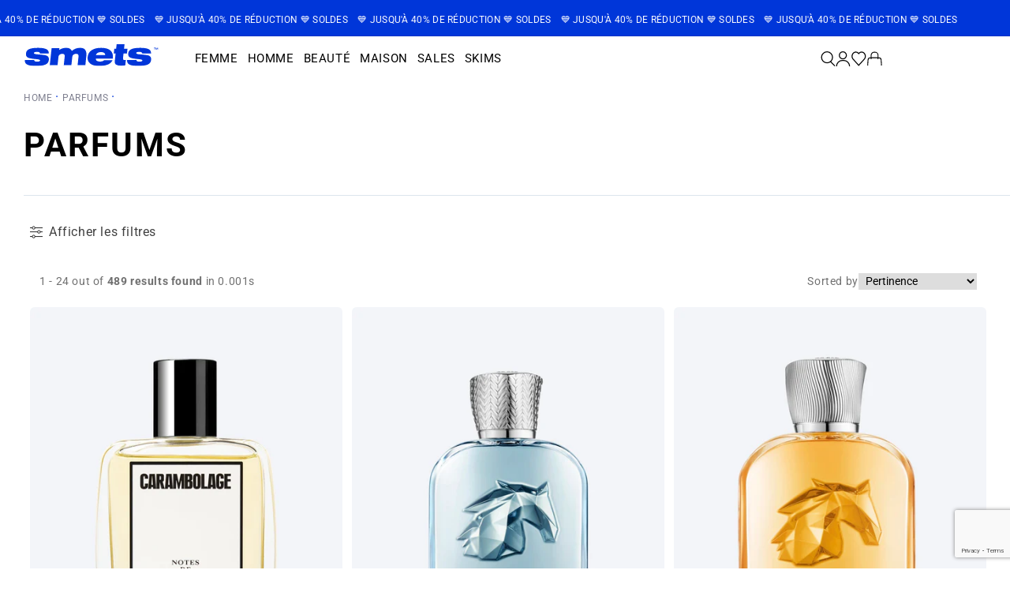

--- FILE ---
content_type: text/html; charset=utf-8
request_url: https://www.google.com/recaptcha/enterprise/anchor?ar=1&k=6LcB2G8oAAAAALpEK2oTWIebHmqUtLW7J_-MKBSh&co=aHR0cHM6Ly9zbWV0cy5sdTo0NDM.&hl=en&v=PoyoqOPhxBO7pBk68S4YbpHZ&size=invisible&anchor-ms=20000&execute-ms=30000&cb=xzt3151shkvk
body_size: 48603
content:
<!DOCTYPE HTML><html dir="ltr" lang="en"><head><meta http-equiv="Content-Type" content="text/html; charset=UTF-8">
<meta http-equiv="X-UA-Compatible" content="IE=edge">
<title>reCAPTCHA</title>
<style type="text/css">
/* cyrillic-ext */
@font-face {
  font-family: 'Roboto';
  font-style: normal;
  font-weight: 400;
  font-stretch: 100%;
  src: url(//fonts.gstatic.com/s/roboto/v48/KFO7CnqEu92Fr1ME7kSn66aGLdTylUAMa3GUBHMdazTgWw.woff2) format('woff2');
  unicode-range: U+0460-052F, U+1C80-1C8A, U+20B4, U+2DE0-2DFF, U+A640-A69F, U+FE2E-FE2F;
}
/* cyrillic */
@font-face {
  font-family: 'Roboto';
  font-style: normal;
  font-weight: 400;
  font-stretch: 100%;
  src: url(//fonts.gstatic.com/s/roboto/v48/KFO7CnqEu92Fr1ME7kSn66aGLdTylUAMa3iUBHMdazTgWw.woff2) format('woff2');
  unicode-range: U+0301, U+0400-045F, U+0490-0491, U+04B0-04B1, U+2116;
}
/* greek-ext */
@font-face {
  font-family: 'Roboto';
  font-style: normal;
  font-weight: 400;
  font-stretch: 100%;
  src: url(//fonts.gstatic.com/s/roboto/v48/KFO7CnqEu92Fr1ME7kSn66aGLdTylUAMa3CUBHMdazTgWw.woff2) format('woff2');
  unicode-range: U+1F00-1FFF;
}
/* greek */
@font-face {
  font-family: 'Roboto';
  font-style: normal;
  font-weight: 400;
  font-stretch: 100%;
  src: url(//fonts.gstatic.com/s/roboto/v48/KFO7CnqEu92Fr1ME7kSn66aGLdTylUAMa3-UBHMdazTgWw.woff2) format('woff2');
  unicode-range: U+0370-0377, U+037A-037F, U+0384-038A, U+038C, U+038E-03A1, U+03A3-03FF;
}
/* math */
@font-face {
  font-family: 'Roboto';
  font-style: normal;
  font-weight: 400;
  font-stretch: 100%;
  src: url(//fonts.gstatic.com/s/roboto/v48/KFO7CnqEu92Fr1ME7kSn66aGLdTylUAMawCUBHMdazTgWw.woff2) format('woff2');
  unicode-range: U+0302-0303, U+0305, U+0307-0308, U+0310, U+0312, U+0315, U+031A, U+0326-0327, U+032C, U+032F-0330, U+0332-0333, U+0338, U+033A, U+0346, U+034D, U+0391-03A1, U+03A3-03A9, U+03B1-03C9, U+03D1, U+03D5-03D6, U+03F0-03F1, U+03F4-03F5, U+2016-2017, U+2034-2038, U+203C, U+2040, U+2043, U+2047, U+2050, U+2057, U+205F, U+2070-2071, U+2074-208E, U+2090-209C, U+20D0-20DC, U+20E1, U+20E5-20EF, U+2100-2112, U+2114-2115, U+2117-2121, U+2123-214F, U+2190, U+2192, U+2194-21AE, U+21B0-21E5, U+21F1-21F2, U+21F4-2211, U+2213-2214, U+2216-22FF, U+2308-230B, U+2310, U+2319, U+231C-2321, U+2336-237A, U+237C, U+2395, U+239B-23B7, U+23D0, U+23DC-23E1, U+2474-2475, U+25AF, U+25B3, U+25B7, U+25BD, U+25C1, U+25CA, U+25CC, U+25FB, U+266D-266F, U+27C0-27FF, U+2900-2AFF, U+2B0E-2B11, U+2B30-2B4C, U+2BFE, U+3030, U+FF5B, U+FF5D, U+1D400-1D7FF, U+1EE00-1EEFF;
}
/* symbols */
@font-face {
  font-family: 'Roboto';
  font-style: normal;
  font-weight: 400;
  font-stretch: 100%;
  src: url(//fonts.gstatic.com/s/roboto/v48/KFO7CnqEu92Fr1ME7kSn66aGLdTylUAMaxKUBHMdazTgWw.woff2) format('woff2');
  unicode-range: U+0001-000C, U+000E-001F, U+007F-009F, U+20DD-20E0, U+20E2-20E4, U+2150-218F, U+2190, U+2192, U+2194-2199, U+21AF, U+21E6-21F0, U+21F3, U+2218-2219, U+2299, U+22C4-22C6, U+2300-243F, U+2440-244A, U+2460-24FF, U+25A0-27BF, U+2800-28FF, U+2921-2922, U+2981, U+29BF, U+29EB, U+2B00-2BFF, U+4DC0-4DFF, U+FFF9-FFFB, U+10140-1018E, U+10190-1019C, U+101A0, U+101D0-101FD, U+102E0-102FB, U+10E60-10E7E, U+1D2C0-1D2D3, U+1D2E0-1D37F, U+1F000-1F0FF, U+1F100-1F1AD, U+1F1E6-1F1FF, U+1F30D-1F30F, U+1F315, U+1F31C, U+1F31E, U+1F320-1F32C, U+1F336, U+1F378, U+1F37D, U+1F382, U+1F393-1F39F, U+1F3A7-1F3A8, U+1F3AC-1F3AF, U+1F3C2, U+1F3C4-1F3C6, U+1F3CA-1F3CE, U+1F3D4-1F3E0, U+1F3ED, U+1F3F1-1F3F3, U+1F3F5-1F3F7, U+1F408, U+1F415, U+1F41F, U+1F426, U+1F43F, U+1F441-1F442, U+1F444, U+1F446-1F449, U+1F44C-1F44E, U+1F453, U+1F46A, U+1F47D, U+1F4A3, U+1F4B0, U+1F4B3, U+1F4B9, U+1F4BB, U+1F4BF, U+1F4C8-1F4CB, U+1F4D6, U+1F4DA, U+1F4DF, U+1F4E3-1F4E6, U+1F4EA-1F4ED, U+1F4F7, U+1F4F9-1F4FB, U+1F4FD-1F4FE, U+1F503, U+1F507-1F50B, U+1F50D, U+1F512-1F513, U+1F53E-1F54A, U+1F54F-1F5FA, U+1F610, U+1F650-1F67F, U+1F687, U+1F68D, U+1F691, U+1F694, U+1F698, U+1F6AD, U+1F6B2, U+1F6B9-1F6BA, U+1F6BC, U+1F6C6-1F6CF, U+1F6D3-1F6D7, U+1F6E0-1F6EA, U+1F6F0-1F6F3, U+1F6F7-1F6FC, U+1F700-1F7FF, U+1F800-1F80B, U+1F810-1F847, U+1F850-1F859, U+1F860-1F887, U+1F890-1F8AD, U+1F8B0-1F8BB, U+1F8C0-1F8C1, U+1F900-1F90B, U+1F93B, U+1F946, U+1F984, U+1F996, U+1F9E9, U+1FA00-1FA6F, U+1FA70-1FA7C, U+1FA80-1FA89, U+1FA8F-1FAC6, U+1FACE-1FADC, U+1FADF-1FAE9, U+1FAF0-1FAF8, U+1FB00-1FBFF;
}
/* vietnamese */
@font-face {
  font-family: 'Roboto';
  font-style: normal;
  font-weight: 400;
  font-stretch: 100%;
  src: url(//fonts.gstatic.com/s/roboto/v48/KFO7CnqEu92Fr1ME7kSn66aGLdTylUAMa3OUBHMdazTgWw.woff2) format('woff2');
  unicode-range: U+0102-0103, U+0110-0111, U+0128-0129, U+0168-0169, U+01A0-01A1, U+01AF-01B0, U+0300-0301, U+0303-0304, U+0308-0309, U+0323, U+0329, U+1EA0-1EF9, U+20AB;
}
/* latin-ext */
@font-face {
  font-family: 'Roboto';
  font-style: normal;
  font-weight: 400;
  font-stretch: 100%;
  src: url(//fonts.gstatic.com/s/roboto/v48/KFO7CnqEu92Fr1ME7kSn66aGLdTylUAMa3KUBHMdazTgWw.woff2) format('woff2');
  unicode-range: U+0100-02BA, U+02BD-02C5, U+02C7-02CC, U+02CE-02D7, U+02DD-02FF, U+0304, U+0308, U+0329, U+1D00-1DBF, U+1E00-1E9F, U+1EF2-1EFF, U+2020, U+20A0-20AB, U+20AD-20C0, U+2113, U+2C60-2C7F, U+A720-A7FF;
}
/* latin */
@font-face {
  font-family: 'Roboto';
  font-style: normal;
  font-weight: 400;
  font-stretch: 100%;
  src: url(//fonts.gstatic.com/s/roboto/v48/KFO7CnqEu92Fr1ME7kSn66aGLdTylUAMa3yUBHMdazQ.woff2) format('woff2');
  unicode-range: U+0000-00FF, U+0131, U+0152-0153, U+02BB-02BC, U+02C6, U+02DA, U+02DC, U+0304, U+0308, U+0329, U+2000-206F, U+20AC, U+2122, U+2191, U+2193, U+2212, U+2215, U+FEFF, U+FFFD;
}
/* cyrillic-ext */
@font-face {
  font-family: 'Roboto';
  font-style: normal;
  font-weight: 500;
  font-stretch: 100%;
  src: url(//fonts.gstatic.com/s/roboto/v48/KFO7CnqEu92Fr1ME7kSn66aGLdTylUAMa3GUBHMdazTgWw.woff2) format('woff2');
  unicode-range: U+0460-052F, U+1C80-1C8A, U+20B4, U+2DE0-2DFF, U+A640-A69F, U+FE2E-FE2F;
}
/* cyrillic */
@font-face {
  font-family: 'Roboto';
  font-style: normal;
  font-weight: 500;
  font-stretch: 100%;
  src: url(//fonts.gstatic.com/s/roboto/v48/KFO7CnqEu92Fr1ME7kSn66aGLdTylUAMa3iUBHMdazTgWw.woff2) format('woff2');
  unicode-range: U+0301, U+0400-045F, U+0490-0491, U+04B0-04B1, U+2116;
}
/* greek-ext */
@font-face {
  font-family: 'Roboto';
  font-style: normal;
  font-weight: 500;
  font-stretch: 100%;
  src: url(//fonts.gstatic.com/s/roboto/v48/KFO7CnqEu92Fr1ME7kSn66aGLdTylUAMa3CUBHMdazTgWw.woff2) format('woff2');
  unicode-range: U+1F00-1FFF;
}
/* greek */
@font-face {
  font-family: 'Roboto';
  font-style: normal;
  font-weight: 500;
  font-stretch: 100%;
  src: url(//fonts.gstatic.com/s/roboto/v48/KFO7CnqEu92Fr1ME7kSn66aGLdTylUAMa3-UBHMdazTgWw.woff2) format('woff2');
  unicode-range: U+0370-0377, U+037A-037F, U+0384-038A, U+038C, U+038E-03A1, U+03A3-03FF;
}
/* math */
@font-face {
  font-family: 'Roboto';
  font-style: normal;
  font-weight: 500;
  font-stretch: 100%;
  src: url(//fonts.gstatic.com/s/roboto/v48/KFO7CnqEu92Fr1ME7kSn66aGLdTylUAMawCUBHMdazTgWw.woff2) format('woff2');
  unicode-range: U+0302-0303, U+0305, U+0307-0308, U+0310, U+0312, U+0315, U+031A, U+0326-0327, U+032C, U+032F-0330, U+0332-0333, U+0338, U+033A, U+0346, U+034D, U+0391-03A1, U+03A3-03A9, U+03B1-03C9, U+03D1, U+03D5-03D6, U+03F0-03F1, U+03F4-03F5, U+2016-2017, U+2034-2038, U+203C, U+2040, U+2043, U+2047, U+2050, U+2057, U+205F, U+2070-2071, U+2074-208E, U+2090-209C, U+20D0-20DC, U+20E1, U+20E5-20EF, U+2100-2112, U+2114-2115, U+2117-2121, U+2123-214F, U+2190, U+2192, U+2194-21AE, U+21B0-21E5, U+21F1-21F2, U+21F4-2211, U+2213-2214, U+2216-22FF, U+2308-230B, U+2310, U+2319, U+231C-2321, U+2336-237A, U+237C, U+2395, U+239B-23B7, U+23D0, U+23DC-23E1, U+2474-2475, U+25AF, U+25B3, U+25B7, U+25BD, U+25C1, U+25CA, U+25CC, U+25FB, U+266D-266F, U+27C0-27FF, U+2900-2AFF, U+2B0E-2B11, U+2B30-2B4C, U+2BFE, U+3030, U+FF5B, U+FF5D, U+1D400-1D7FF, U+1EE00-1EEFF;
}
/* symbols */
@font-face {
  font-family: 'Roboto';
  font-style: normal;
  font-weight: 500;
  font-stretch: 100%;
  src: url(//fonts.gstatic.com/s/roboto/v48/KFO7CnqEu92Fr1ME7kSn66aGLdTylUAMaxKUBHMdazTgWw.woff2) format('woff2');
  unicode-range: U+0001-000C, U+000E-001F, U+007F-009F, U+20DD-20E0, U+20E2-20E4, U+2150-218F, U+2190, U+2192, U+2194-2199, U+21AF, U+21E6-21F0, U+21F3, U+2218-2219, U+2299, U+22C4-22C6, U+2300-243F, U+2440-244A, U+2460-24FF, U+25A0-27BF, U+2800-28FF, U+2921-2922, U+2981, U+29BF, U+29EB, U+2B00-2BFF, U+4DC0-4DFF, U+FFF9-FFFB, U+10140-1018E, U+10190-1019C, U+101A0, U+101D0-101FD, U+102E0-102FB, U+10E60-10E7E, U+1D2C0-1D2D3, U+1D2E0-1D37F, U+1F000-1F0FF, U+1F100-1F1AD, U+1F1E6-1F1FF, U+1F30D-1F30F, U+1F315, U+1F31C, U+1F31E, U+1F320-1F32C, U+1F336, U+1F378, U+1F37D, U+1F382, U+1F393-1F39F, U+1F3A7-1F3A8, U+1F3AC-1F3AF, U+1F3C2, U+1F3C4-1F3C6, U+1F3CA-1F3CE, U+1F3D4-1F3E0, U+1F3ED, U+1F3F1-1F3F3, U+1F3F5-1F3F7, U+1F408, U+1F415, U+1F41F, U+1F426, U+1F43F, U+1F441-1F442, U+1F444, U+1F446-1F449, U+1F44C-1F44E, U+1F453, U+1F46A, U+1F47D, U+1F4A3, U+1F4B0, U+1F4B3, U+1F4B9, U+1F4BB, U+1F4BF, U+1F4C8-1F4CB, U+1F4D6, U+1F4DA, U+1F4DF, U+1F4E3-1F4E6, U+1F4EA-1F4ED, U+1F4F7, U+1F4F9-1F4FB, U+1F4FD-1F4FE, U+1F503, U+1F507-1F50B, U+1F50D, U+1F512-1F513, U+1F53E-1F54A, U+1F54F-1F5FA, U+1F610, U+1F650-1F67F, U+1F687, U+1F68D, U+1F691, U+1F694, U+1F698, U+1F6AD, U+1F6B2, U+1F6B9-1F6BA, U+1F6BC, U+1F6C6-1F6CF, U+1F6D3-1F6D7, U+1F6E0-1F6EA, U+1F6F0-1F6F3, U+1F6F7-1F6FC, U+1F700-1F7FF, U+1F800-1F80B, U+1F810-1F847, U+1F850-1F859, U+1F860-1F887, U+1F890-1F8AD, U+1F8B0-1F8BB, U+1F8C0-1F8C1, U+1F900-1F90B, U+1F93B, U+1F946, U+1F984, U+1F996, U+1F9E9, U+1FA00-1FA6F, U+1FA70-1FA7C, U+1FA80-1FA89, U+1FA8F-1FAC6, U+1FACE-1FADC, U+1FADF-1FAE9, U+1FAF0-1FAF8, U+1FB00-1FBFF;
}
/* vietnamese */
@font-face {
  font-family: 'Roboto';
  font-style: normal;
  font-weight: 500;
  font-stretch: 100%;
  src: url(//fonts.gstatic.com/s/roboto/v48/KFO7CnqEu92Fr1ME7kSn66aGLdTylUAMa3OUBHMdazTgWw.woff2) format('woff2');
  unicode-range: U+0102-0103, U+0110-0111, U+0128-0129, U+0168-0169, U+01A0-01A1, U+01AF-01B0, U+0300-0301, U+0303-0304, U+0308-0309, U+0323, U+0329, U+1EA0-1EF9, U+20AB;
}
/* latin-ext */
@font-face {
  font-family: 'Roboto';
  font-style: normal;
  font-weight: 500;
  font-stretch: 100%;
  src: url(//fonts.gstatic.com/s/roboto/v48/KFO7CnqEu92Fr1ME7kSn66aGLdTylUAMa3KUBHMdazTgWw.woff2) format('woff2');
  unicode-range: U+0100-02BA, U+02BD-02C5, U+02C7-02CC, U+02CE-02D7, U+02DD-02FF, U+0304, U+0308, U+0329, U+1D00-1DBF, U+1E00-1E9F, U+1EF2-1EFF, U+2020, U+20A0-20AB, U+20AD-20C0, U+2113, U+2C60-2C7F, U+A720-A7FF;
}
/* latin */
@font-face {
  font-family: 'Roboto';
  font-style: normal;
  font-weight: 500;
  font-stretch: 100%;
  src: url(//fonts.gstatic.com/s/roboto/v48/KFO7CnqEu92Fr1ME7kSn66aGLdTylUAMa3yUBHMdazQ.woff2) format('woff2');
  unicode-range: U+0000-00FF, U+0131, U+0152-0153, U+02BB-02BC, U+02C6, U+02DA, U+02DC, U+0304, U+0308, U+0329, U+2000-206F, U+20AC, U+2122, U+2191, U+2193, U+2212, U+2215, U+FEFF, U+FFFD;
}
/* cyrillic-ext */
@font-face {
  font-family: 'Roboto';
  font-style: normal;
  font-weight: 900;
  font-stretch: 100%;
  src: url(//fonts.gstatic.com/s/roboto/v48/KFO7CnqEu92Fr1ME7kSn66aGLdTylUAMa3GUBHMdazTgWw.woff2) format('woff2');
  unicode-range: U+0460-052F, U+1C80-1C8A, U+20B4, U+2DE0-2DFF, U+A640-A69F, U+FE2E-FE2F;
}
/* cyrillic */
@font-face {
  font-family: 'Roboto';
  font-style: normal;
  font-weight: 900;
  font-stretch: 100%;
  src: url(//fonts.gstatic.com/s/roboto/v48/KFO7CnqEu92Fr1ME7kSn66aGLdTylUAMa3iUBHMdazTgWw.woff2) format('woff2');
  unicode-range: U+0301, U+0400-045F, U+0490-0491, U+04B0-04B1, U+2116;
}
/* greek-ext */
@font-face {
  font-family: 'Roboto';
  font-style: normal;
  font-weight: 900;
  font-stretch: 100%;
  src: url(//fonts.gstatic.com/s/roboto/v48/KFO7CnqEu92Fr1ME7kSn66aGLdTylUAMa3CUBHMdazTgWw.woff2) format('woff2');
  unicode-range: U+1F00-1FFF;
}
/* greek */
@font-face {
  font-family: 'Roboto';
  font-style: normal;
  font-weight: 900;
  font-stretch: 100%;
  src: url(//fonts.gstatic.com/s/roboto/v48/KFO7CnqEu92Fr1ME7kSn66aGLdTylUAMa3-UBHMdazTgWw.woff2) format('woff2');
  unicode-range: U+0370-0377, U+037A-037F, U+0384-038A, U+038C, U+038E-03A1, U+03A3-03FF;
}
/* math */
@font-face {
  font-family: 'Roboto';
  font-style: normal;
  font-weight: 900;
  font-stretch: 100%;
  src: url(//fonts.gstatic.com/s/roboto/v48/KFO7CnqEu92Fr1ME7kSn66aGLdTylUAMawCUBHMdazTgWw.woff2) format('woff2');
  unicode-range: U+0302-0303, U+0305, U+0307-0308, U+0310, U+0312, U+0315, U+031A, U+0326-0327, U+032C, U+032F-0330, U+0332-0333, U+0338, U+033A, U+0346, U+034D, U+0391-03A1, U+03A3-03A9, U+03B1-03C9, U+03D1, U+03D5-03D6, U+03F0-03F1, U+03F4-03F5, U+2016-2017, U+2034-2038, U+203C, U+2040, U+2043, U+2047, U+2050, U+2057, U+205F, U+2070-2071, U+2074-208E, U+2090-209C, U+20D0-20DC, U+20E1, U+20E5-20EF, U+2100-2112, U+2114-2115, U+2117-2121, U+2123-214F, U+2190, U+2192, U+2194-21AE, U+21B0-21E5, U+21F1-21F2, U+21F4-2211, U+2213-2214, U+2216-22FF, U+2308-230B, U+2310, U+2319, U+231C-2321, U+2336-237A, U+237C, U+2395, U+239B-23B7, U+23D0, U+23DC-23E1, U+2474-2475, U+25AF, U+25B3, U+25B7, U+25BD, U+25C1, U+25CA, U+25CC, U+25FB, U+266D-266F, U+27C0-27FF, U+2900-2AFF, U+2B0E-2B11, U+2B30-2B4C, U+2BFE, U+3030, U+FF5B, U+FF5D, U+1D400-1D7FF, U+1EE00-1EEFF;
}
/* symbols */
@font-face {
  font-family: 'Roboto';
  font-style: normal;
  font-weight: 900;
  font-stretch: 100%;
  src: url(//fonts.gstatic.com/s/roboto/v48/KFO7CnqEu92Fr1ME7kSn66aGLdTylUAMaxKUBHMdazTgWw.woff2) format('woff2');
  unicode-range: U+0001-000C, U+000E-001F, U+007F-009F, U+20DD-20E0, U+20E2-20E4, U+2150-218F, U+2190, U+2192, U+2194-2199, U+21AF, U+21E6-21F0, U+21F3, U+2218-2219, U+2299, U+22C4-22C6, U+2300-243F, U+2440-244A, U+2460-24FF, U+25A0-27BF, U+2800-28FF, U+2921-2922, U+2981, U+29BF, U+29EB, U+2B00-2BFF, U+4DC0-4DFF, U+FFF9-FFFB, U+10140-1018E, U+10190-1019C, U+101A0, U+101D0-101FD, U+102E0-102FB, U+10E60-10E7E, U+1D2C0-1D2D3, U+1D2E0-1D37F, U+1F000-1F0FF, U+1F100-1F1AD, U+1F1E6-1F1FF, U+1F30D-1F30F, U+1F315, U+1F31C, U+1F31E, U+1F320-1F32C, U+1F336, U+1F378, U+1F37D, U+1F382, U+1F393-1F39F, U+1F3A7-1F3A8, U+1F3AC-1F3AF, U+1F3C2, U+1F3C4-1F3C6, U+1F3CA-1F3CE, U+1F3D4-1F3E0, U+1F3ED, U+1F3F1-1F3F3, U+1F3F5-1F3F7, U+1F408, U+1F415, U+1F41F, U+1F426, U+1F43F, U+1F441-1F442, U+1F444, U+1F446-1F449, U+1F44C-1F44E, U+1F453, U+1F46A, U+1F47D, U+1F4A3, U+1F4B0, U+1F4B3, U+1F4B9, U+1F4BB, U+1F4BF, U+1F4C8-1F4CB, U+1F4D6, U+1F4DA, U+1F4DF, U+1F4E3-1F4E6, U+1F4EA-1F4ED, U+1F4F7, U+1F4F9-1F4FB, U+1F4FD-1F4FE, U+1F503, U+1F507-1F50B, U+1F50D, U+1F512-1F513, U+1F53E-1F54A, U+1F54F-1F5FA, U+1F610, U+1F650-1F67F, U+1F687, U+1F68D, U+1F691, U+1F694, U+1F698, U+1F6AD, U+1F6B2, U+1F6B9-1F6BA, U+1F6BC, U+1F6C6-1F6CF, U+1F6D3-1F6D7, U+1F6E0-1F6EA, U+1F6F0-1F6F3, U+1F6F7-1F6FC, U+1F700-1F7FF, U+1F800-1F80B, U+1F810-1F847, U+1F850-1F859, U+1F860-1F887, U+1F890-1F8AD, U+1F8B0-1F8BB, U+1F8C0-1F8C1, U+1F900-1F90B, U+1F93B, U+1F946, U+1F984, U+1F996, U+1F9E9, U+1FA00-1FA6F, U+1FA70-1FA7C, U+1FA80-1FA89, U+1FA8F-1FAC6, U+1FACE-1FADC, U+1FADF-1FAE9, U+1FAF0-1FAF8, U+1FB00-1FBFF;
}
/* vietnamese */
@font-face {
  font-family: 'Roboto';
  font-style: normal;
  font-weight: 900;
  font-stretch: 100%;
  src: url(//fonts.gstatic.com/s/roboto/v48/KFO7CnqEu92Fr1ME7kSn66aGLdTylUAMa3OUBHMdazTgWw.woff2) format('woff2');
  unicode-range: U+0102-0103, U+0110-0111, U+0128-0129, U+0168-0169, U+01A0-01A1, U+01AF-01B0, U+0300-0301, U+0303-0304, U+0308-0309, U+0323, U+0329, U+1EA0-1EF9, U+20AB;
}
/* latin-ext */
@font-face {
  font-family: 'Roboto';
  font-style: normal;
  font-weight: 900;
  font-stretch: 100%;
  src: url(//fonts.gstatic.com/s/roboto/v48/KFO7CnqEu92Fr1ME7kSn66aGLdTylUAMa3KUBHMdazTgWw.woff2) format('woff2');
  unicode-range: U+0100-02BA, U+02BD-02C5, U+02C7-02CC, U+02CE-02D7, U+02DD-02FF, U+0304, U+0308, U+0329, U+1D00-1DBF, U+1E00-1E9F, U+1EF2-1EFF, U+2020, U+20A0-20AB, U+20AD-20C0, U+2113, U+2C60-2C7F, U+A720-A7FF;
}
/* latin */
@font-face {
  font-family: 'Roboto';
  font-style: normal;
  font-weight: 900;
  font-stretch: 100%;
  src: url(//fonts.gstatic.com/s/roboto/v48/KFO7CnqEu92Fr1ME7kSn66aGLdTylUAMa3yUBHMdazQ.woff2) format('woff2');
  unicode-range: U+0000-00FF, U+0131, U+0152-0153, U+02BB-02BC, U+02C6, U+02DA, U+02DC, U+0304, U+0308, U+0329, U+2000-206F, U+20AC, U+2122, U+2191, U+2193, U+2212, U+2215, U+FEFF, U+FFFD;
}

</style>
<link rel="stylesheet" type="text/css" href="https://www.gstatic.com/recaptcha/releases/PoyoqOPhxBO7pBk68S4YbpHZ/styles__ltr.css">
<script nonce="abzC76CXjz9cVcaHWo_VTg" type="text/javascript">window['__recaptcha_api'] = 'https://www.google.com/recaptcha/enterprise/';</script>
<script type="text/javascript" src="https://www.gstatic.com/recaptcha/releases/PoyoqOPhxBO7pBk68S4YbpHZ/recaptcha__en.js" nonce="abzC76CXjz9cVcaHWo_VTg">
      
    </script></head>
<body><div id="rc-anchor-alert" class="rc-anchor-alert"></div>
<input type="hidden" id="recaptcha-token" value="[base64]">
<script type="text/javascript" nonce="abzC76CXjz9cVcaHWo_VTg">
      recaptcha.anchor.Main.init("[\x22ainput\x22,[\x22bgdata\x22,\x22\x22,\[base64]/[base64]/[base64]/[base64]/[base64]/[base64]/KGcoTywyNTMsTy5PKSxVRyhPLEMpKTpnKE8sMjUzLEMpLE8pKSxsKSksTykpfSxieT1mdW5jdGlvbihDLE8sdSxsKXtmb3IobD0odT1SKEMpLDApO08+MDtPLS0pbD1sPDw4fFooQyk7ZyhDLHUsbCl9LFVHPWZ1bmN0aW9uKEMsTyl7Qy5pLmxlbmd0aD4xMDQ/[base64]/[base64]/[base64]/[base64]/[base64]/[base64]/[base64]\\u003d\x22,\[base64]\\u003d\\u003d\x22,\x22bVtVw74Rwow6wr7DjcKOw7fDlWhGw7EKw63Dhh07bcOvwpx/ZMK1IkbCnjDDsEozesKfTUHCoRJkF8KnOsKNw4zCkQTDqHYtwqEEwph7w7Nkw7vDtsO1w6/DuMK/fBfDugo2U1hRFxI9wrpfwokewr1Gw5t2Lh7CthTCpcK0woskw7Niw4fCpUQAw4bCmAnDm8Kaw73CvkrDqSnCgsOdFTJ9M8OHw7JTwqjCtcOEwoEtwrZaw7ExSMOLwqXDq8KAKmrCkMOnwrsfw5rDmQo8w6rDn8KAIkQzbBPCsDN+WsOFW2/DvMKQwqzCvBXCm8OYw6zCl8KowpIpRMKUZ8KiK8OZwqrDi2h2wpRhwrXCt2kyKMKaZ8KsRijCsFMJJsKVwq7DvMOrHh4WPU3CjH/CvnbComQkO8OAbMOlV2PCqGTDqQTDp2HDmMOadcOCwqLCgsO9wrV4ACzDj8OSPsO1wpHCs8KKOMK/RSBteEDDvcOZD8O/D0Yyw7xMw4vDtTo5w6HDlsK+wrg+w5ogXH4pDj5awpphwrLCv2U7TsKZw6rCrSEZPArDogZPAMKCfcOJfwrDocOGwpAaO8KVLhx3w7Ezw67Dt8OKBQLDq1fDjcKrG3gAw4TCtcKfw5vCqMOgwqXCv3AWwq/CixfCkcOXFENJXSkCwozCicOkw7fCr8KCw4EVSx5zaFUWwpPCpEvDtlrCgMOEw4vDlsKMX2jDklvCiMOUw4rDusK0woEqKxXClhoxGiDCv8ORMnvCk27Cu8OBwr3CmXMjeQpow77DoULCiAhHCn9mw5TDki1/[base64]/CgMOiSQgoUsOudxEmw6d+w4RxWTYNR8OsUxNmSMKTNwXDqm7Cg8KWw7R3w73Cp8K/w4PCmsKfeG4jwo9Wd8KnIBfDhsKLwoRgYwttwq3CpjPDjgIUIcO9wolPwq1BasK/TMO0wovDh0c9TTlecHzDh1DChGbCgcONworDucKKFcKPK01EwqDDvDomJ8KWw7bChm86NUvCnR5swq1AMsKrCjnDpcOoA8KaUyV0Yg0GMsONCTPCncORw4M/H0I4woDCqkREwqbDpMOxTiUaZTZOw4NUwoLCicONw7jCmhLDu8O6GMO4wpvCrRnDjX7DkSldYMONUDLDicKVRcObwoZfwpDCmzfCrsKfwoNow4Jywr7Cj1N/EsKXNEgJwot4w5gYworCmC5zRsK1w5phwovDhMO3w7/CnwU0D3DDrMK8wq0kw4PCrylLdsOwMsKzw4NVw45YMATDm8OMwoDDmhRZw7XCjUQYw4XDtBMAwqDDrR58wrdeHmnCnkXDg8KwwqLCocKjwp5Lw4fCt8KoeWDDkcOZXsKCwpJWwp8JwpvClDMwwpI8wo/Dm3dEw4XDv8O3wqFVTDjCp1YRw6TCp2vDtlLCk8O/EMKFQMKiwrTCt8K/wojCm8KXFMKiwqHDgcKHw4FRw5ZyRCQAaEc6QsO6RzjDg8KLZMK5wpdMOTtAwrt4MsOXMsK7XsOOw7oYwolrKMOpwpZTCsObw6s/w6ddccKfbsOMOsOCOEpXwr/CjVTDqMKCwofClcOeeMKEHXcNNGUAWGx5wpUzNVPDocKvwp0mIBgew4AVM3bCgMOiw67CkEfDrsOEX8OYLMKrwrlCacO8UyIMWHgPbRvDhyLDqcKoUsKJw47CusK2CBTCqsKNaTHDnMKqcBkuCsKcccO/woXDpX3DpcKGw5HDtsOWwqPDm08QAT8YwqMDKxrDo8KUw5Q7w6Ukw48EwpTDrMKrdT4jw78tw63Cq2bDpsOrMMOzUcOhwqHDmsKdXF01wosWfnU/LMKhw4DDvSbDlcKOwosORMKtBT8Aw43CvHzDizDDrEbCu8Oxwr5Bf8Ojw6LClsKBUMKAwolsw7TDtkDDqcO+b8K2wrk5woNPaVgcwr7CksOHUmxtwr0hw6HDuXpLw5YYGBkaw60hw4bCi8KBZEodH1PDscOhwpwyR8KgwoXCoMOyEsK5J8OtDsKJYWnCpcOpw4/DqsKzKQ5WM1/CiitXwq3CpwDCncOPKcOoL8KyU0t6NMK7wqPDqMOSw7ZZBMOeIcKpZ8K+c8KIwqpqw78Rw6/[base64]/[base64]/DkRByw6AUwr/[base64]/CpSkQwoTCoMOcGGnCrsORXcOQGcOzwrnDmwHCrDpvTEfCqnU4wp7CnmhDfMK3G8KEN3nCnx7CkU0sZsOBHcOawqvClk0Xw7rCnMOnw7xtLCvDv0xWHjLDiBwbwozDnnLDnXzCthUJwo4MwovDo3lcO24GVcO0MkkpZcKrwpUNwohlw7kWwp0YMSLDgxsqHMOOasKBw4/Cm8Okw6nClUEdRcOQw7N1TcOBIh0gS1U6w5knwpR7wqjDrcKuIMKGw57DncOhYw4WIGfDrcO/wo8Iw5pnwrzDkQDCh8KMwq5kwpDClxzCo8O+PjcaAl3Di8O4XDEiw6jDnA/Dj8OGw7x7bHkhwrcadsKJbMOJw4c0wqoRH8O6w7HCvcODGMKzw6FRFyLCqWpAGsOGXDXColl6w4DDlT9WwqEAJ8OTPBvCrCjDp8KYR3LCgg0EwoNRCsKgBcOsLV8IVA/CiX/CksOKSVDClFLDrkdaMcO3w5ESw5bDj8KDQDdAJGwWOcOuw7vDnsOywrLDlHpjwqZvQTfCusOrC1jDpcO3wqMELcO5wrHCry8jXcKtLlbDti7CkMK7TRZuwqZnBkXDggxOwq/CsBzCq2xww7Jaw6jDplU3KcOdAMKswo8mw5sOwoksw4bDsMK0worDgzXDs8OrHSzCt8OUPcKPRHXDqCkXwp0nIcKgwrnCjsOIw4xlwo12wrU4WnTDgjjCphUrw6jDgcOTScO9J1Uewr47wrHChsK5wrXDgMKIw4/[base64]/[base64]/Ds8OBAMKHYMKIwpjCtMKcwoHDrMKGCcOUwoczwqs5fsOLw5bCgcO0w43CtcKqwoXCqydSw4/ClWFrVXXCsgHDuF4Fwo/Co8OMa8OTwpDDo8KXw5o3XhbCjBzCucKxwq7Comw2woQTUsONw7PCp8Kmw6/Cs8KNZ8O3BsKmw7jDpsOtw4zCmCLCtx0nw6/CslLCrg19woDCpg51wrzDvm9vwrDCqzHDpk/Dg8KwVcOoUMKfS8Krw60ZwpnDjkrCmMO1w6Uvw6wfIjUMwrdZM2hyw6Jlw4pIw7c7w5vCncOrT8OpwojDgsK1csOmPH57PcKRCCXDt23DiDrCiMKXDsOFIMOlwr89w4HChmTCrsO4wpfDp8OBXRlLwp9gw7zDgMOnw5V6GWwgBsK8dBTDjsOxPHTDlsKfZsKGT1/DgzkneMK1w43Dhx7DucOGFH8UwpldwpEkwr8sXmEtw7ZSw6LCm0dgKsO3fsKLwr1NQFcaBBXCmyMPw4PDiFnDkcKccB3DosOICMObw5PDlsO4DMOSCsKQAn/CgMOdAi4Zw41nU8OVDMK1wobChTAVNQ/DjT85wpJBwo9fOQNqB8ODJMK6wpwWw4cTw5ZBa8KCwrh6w75jTsKIKcKrwqo2wpbCmMO0NyxiSizCgMOzw7jDlcOOw6LChMKfwp9xLinDrMOCWcKVw43Cpy5Qd8KOw4lJKHbCtsOywpnDoyXDvcOybSvDli/CiGpsRMOzBwPDusKAw78Vw7nDo0M8BUoXM8OKwrcNfMKHw7c4dlPCqcKsZmvDvcOEw5R3w5rDnsKvw6xdaTR1w4HClx1kw6F5dAw/[base64]/DrRgaNRVgwrvCpsOUw6TDvx7DkWXCisKzwrJ/[base64]/[base64]/TcO3fMOsw5PCucKqP8OGHMK8w4swwrojw5/[base64]/[base64]/CvsKlXynCocO5O0k7w7EKXB5eXsK5wpHCuUxeH8Ocw6rCgcKUwqbDtijCpsOrw4fDjMKNfMOuwp3Ds8OKMcKOwpnDhMORw7A8T8OIwrI3wp3DkylawrBfw4M8wr1kQBDCsiJNw5wRb8Oye8Oif8Ktw4Z/E8KOcMKRw5jCq8OlS8KBw6fCmSg3NAXCjmrDmTbCl8KdwpN6wqgwwoMDAsKswqBiw7xSNWbCm8O5wrHCh8K5wobCkcOnwo3Dh0LCrcKAw6d0w5QUw57DlxHCrRbCqToXNsOww4Z6wrPDnCzDrzHClwMBcmDDqUrDtGEGw5McBWHCuMOswqzCrMO/wqF0L8OhN8OPEcO2dcKGwqY6w7MYCcOew6QEwobDnHwOBsO6UsO7RsKNUT/[base64]/CpAjCgBVqw5IHwrRKB0caw6DDnFLCikjDr8Kgw5Efw6sWeMOSw44PwrzDu8KPIE7DoMOdZ8KLFsKPw6bDg8Opw63DnGHDqQILC0fClCBnWT3CuMOmw4xowpXDjsK3wp/DgRIYwrkeLwLDlz8+wqnDmD/Dj1hywrbDsFfDtizChcKbw4xfBMOQH8KCw5rDtMK8bWdAw77Dm8OoeQ0uL8O8eBDDrDQRw7/DvhF9YMOFw71+ORzDuFE1w73DlcOvwpclwrxgwrHDu8K6wo5qEG/Csh49wqMuw6LDssKLZcK2w77ChMKXCQ1Tw4UnHsK7WifDpUxVS1bCk8KDcUHDvcKVw7vDlRd8wqHCvcOQwrsZw4XCuMOhw5jCrMKIasK1YFNnS8OqwoEFblrChcOOw4vCmmzDoMKIw67CqcKGSExZSBPCpB/Cg8KCHC7DqT3DijjDm8OOw7IAwr9xw6fClMK/wrnCm8KvXjLDtcOKw7EEA0YVw4E9JsOVbcKMKsKow5RSwpfDt8OLw6RPd8O8wrvDuwEdwonDkcO8VcKxwowfaMOOdcK8BcO0PsKKw4PDnmjDhMKaOMKYXxDClADDn1Yuwp9Vw4HDrWvCqX7CqcKxVMOzYSbDosO4O8K0a8OSKV/CqMOwwqDCokpUBcKiCsKRw6jDphHDrcOJwo3CtsKReMKbw6nCicKxw7bDqhZVGMKrdMK7JTwyH8OkQnXCjh7Cj8KHIcKPfsKrw6rCrsKmIy/[base64]/[base64]/w6NNF8K8YG7ChAvCkQ5Dw7LCj8K/BMKxeipKwqh4wrzCjwlHNxBfFzZsw4fCmMKkO8KJwp7CrcKscxwNAmxcPHrCphbCmcOLKlXCisOkS8KNT8K/wp4PwqQVworDvWJDJMOhwo0rWMOCw7TCmcOODMONehDCosKIcA7DnMOEOsOJw67DomLCkcKPw7zCmUPDmSzCvk/DpRUKwqksw7pgUMOzwpoIXShdwqjDlwrDj8O6fsK8MCrDpcOlw5nCsGk7wosCV8OQw7Ecw7JVIMKqccOkwrtPISkqGcOHw7FpZMKww7nCosOzIsK9RsOOwrjCkXZwYhQEw4AsD1TDgnvDt0d1w4/DuUYQJcObw7DDosKqwqxlw7HDmhJgA8OSV8OCwoIXw6rDhsOaw73DoMKWw6XDqMKUVmfDiRlaWcOEEFRbMsKMFMKowo7DvMOBVQ3CuFzDlS/CmDNtw5ZrwpVBfsODwrrDsj0RLnQ5w6EkFQl5wrzCvkV3w5wvw7VdwphKXsKdWi1swozDi3vCk8OnwrvCpcOGwq1UIC3DtGY8w6rDp8OQwpAzwqELwqnDumvDq2DCr8OZAsKKwpgdahhddcOFPsKUPgZrVkV0QcOKLMONWsO9w7F4NlhSwqnCo8O0DsOzHMOnw4/CgcK9w4TCmXTDnmonXsO7Q8KtEMKhE8O/JcK6w5EAwpB8wrnDvsOWQBhNTsKnw7vCmFrCoV87H8KUGRklMkPDjUsYAEnDvjjDocOTw5/CsAF7wqnCoGs1bmlgfMKrwopuw5F6w6MEDUzCr14ywqVBfx3CtRjDkBnCtMOhw5TCrjdtAcO9wpXDisOSGnsRU1cxwos4b8KkwoPCm39/wol5RyEVw70Pw5/CgyIycTRVwophcsOyW8OYworDm8Kcw5x6w6XCnlTDucO6wowUI8Oswq4rw5QDC0JIwqIRY8O2RRbDicOtc8KJeMKPfsOCBsOQFQjCs8K9ScKJw5MIYCIsw5HDhWfCvCXCnMO9M2rCqGc/[base64]/w7Usw7DCt8Ova8KcBsKLw4PCpcOdwpZtSsOUDB7CvcOTw5LCu8KrwroOf0bCpkfCksODEiMnw6/DmsKRDTvCk07DpRpkw4zCqcOOYA4KaUcuwpwFw7/Dt2VDwqAFfcOMwq0ow7EOw4jCsVEWw6Z4w7PDpUhRQcKgJMOfFkfDiGBBecOgwqYnwp3ChTYMwo1awqAGX8K3w4gWwr/DvcKHwoYzQVLCmWrCiMOpLWjClsOnAXHCi8OcwphYQjMQOSoSw4UOf8OXBndZTW0nI8KOMMKxw7dCX3zDmjcrwpR4w496wrbChzLCtMOCfwYmFMK/SEN9PRXDnhFFdsKiw4UpPsKrKUbDlG0PCVLDvcOBw6fDqMKqw6zDq3PDmMKsDmDCocOxw7vCsMKSw5t4UkA0w5IaBMKlwow+w7IKGMOFNTTCscOiw5jDusOFw5bDtw9cwp0AGcOYwq7DuAXDl8KqIMOWw7hSwpwEw4JbwpRvbnjDqWIUw68WacOrw6B/BcKNYMOjHjpYw5TDiB3DgHbCowzCimrDjTXCgW4idnvConPDjGd9YsOOwp41wrR/wqY/wqtAwoI+bsOIdwzDvF4iOcOEwr05dRFFwrR6C8Krw5Rtw4fCtMO/wq5ZDcOPw70hFcKbw7/Dj8KCw7XCjQJqwpDDtDwXLcK8AMK/bMKfw417wpIvwp1SUX/[base64]/[base64]/DrsOiwpI6w6LDrsOIQz/DmMOCw5MLfcKAwpzCuMK5KCt/STDDvCsSwqp4CsKUAsK/woMAwoQJw6LChcOBUMK3wqNKwrnCk8OHwoAZw4XClDLDs8OMCVlTwq7CqVUbK8K9YcOEwozCs8K8w4bDt2rCmcKMXmM0w5fDvkrDujnDt3jCqsK6wpczwrnDisOCwotsSQhlP8O7cmkIwqnCpRBEVhp/ZcOxWMOqwrPDvywpwq/DvxFlw6/DucOMwoYEwrDCnULCvl3Ch8KBdMKMKsOxw7UTwptzw6/[base64]/w57DsDXDmsOBw7EDwoseD3jCtsKPAcOZAD/Cs8KfTEDDkMOiw4d/D0Rsw7MXFEp8LMOkwqF0wrnCssOOw6N7XSLCo0IAwpd2wooIw44ew78Xw4nCu8OHw54MJsOSGzvCncKOwqNvwp7Dg3LDhcK/w5wqJnFkw6bDs8KOw7BEIgtWw47Cr3fDpMOybMKkwrrCjFtJwqN/w7wQwovCvcOhw6NAeHjDsh7DllzClcKyXMKzwpUww5zCuMOwCifDslPCuXzDjlfCmsK5AcK8bMKGKFnDosKFwpbCt8OLQcO3w73DmcOIecKrMMKFe8Okw6lVbMOAPMO6w7/Dj8Ktwro0wqB8wq8VwoMyw7zDlcK3w5nCi8KSWSggPFxHbk5/[base64]/wpMVw6sQwqsgw5B6YREAOnh7wpgbfRnDhsK8w6t5wqbChHDDsAnDvsOHw7fDnTnCksO8OcKGw5sBwoLCtScWNw0OG8K5BQ4ZMsKECMKnOi/[base64]/dEfDp8K0wr/CrRBtC8KYwolrwr7CtMO7KsO1M2LCkzDDs13DmmV0RsKCXU7DhcKNw5BWw4EQYsKAw7PCvi/DmMK8M2PCmiUZMsKbLsKGEj7CkSzCvX/DnUJDfcKQw6HDiRdmKU8XfyVmV0tpw419BxXDpFPDrMO4wqnCmns9XHzDvj8AAHHDkcOHw4c7RsKtcXoywpJ6a1E7w6XDvMO/w47CnTUEw5t8cxc4wr4lw4nCngQNwoNnCMO+wpjCssOTwr1kw69Bc8OewrjDtsO8C8KgwpnDlUfDqDbCt8Oawr3DjzcYEQIfw5zDkA7Dv8KTAi/[base64]/DtgDDml9GNnLCvy1ow57DsV/Dt2sbacOMw5nDj8Otw5XCmjBdAsOwMj46w4Rkw7/CiC/[base64]/ChMO2XsOjwrJwwr9rwoTDtizDq8OLNCfDisOUw5XCisOuU8K4w49Qwpg4bGIdOzR5PWnCln5Twq59w67DoMKVwpzDncObMMK0wqtSR8KhesKSw4HChEw7IwfCr1jDvVrDn8Kdw7PDgcODwrFfw5ITVzHDni7DqX/CsBLDgcOBw7RVMMKrwpd8QcKoNMOhIsO4w5rCmsKUw5xKwqZZw6vCmC9qw418wpjDoy1WQMOBXMOaw6PCjsOMQBIdwqnDnwZ0eRYdOiHDqMKFe8KkeygzWsO2V8K3wq7Dl8O7w4fDncKtOXDChcOXesOZw6fDnMK+fEfDt2YVw5bDisOXaiTCg8OZwqnDm2zCusO/esOqA8KtUsOHw6TCjcK8fsKXwrxxw41mPsOgw70fwoYXb10ywrhjwpbDosOuwrB4wqzCvcKSwq5fwoPCunPDlMOpw4/Dpkw2PcK9w7DDqgNjw5pdZ8OXw74MH8OxPCt0w7IpZ8O2TScHw6VJw6FhwrJDSwJRVjrDu8OIeiTCuhEww4XDrcKXw6PDk3HDsHvCpcOow4UCw63ChmVgBsOSwqx9wofCi0/DmwrDg8Kxw4jCizPDicO/wpHCvDLDucOnwrnDjcKTwpvDsgAnYMO7wpkhw7vCosKfeEHCtMKQTUDDvVzDhTwSw6nDiTTCryvDk8KxEFvDlcK8w59xJcKRFwtsYQrDqlc9wqxFVgrDjV3CucOzw6AnwrxDw7F+Q8OCwphnPsKJwrglaBYaw7TDjMONJ8OSTRtjwoFwbcOFwrBkHTNlw5XDqMO/[base64]/PMKCAsO8eHLCg8KNai/[base64]/CkcK8V8KxMcOSLcOYdsKQIj4jYl4BEDHCjsK/w4jCq34JwqZsw5TCpcO6UMKyw5TCpjcYw6JbVUzCmjvDjhpow6l/[base64]/BwwTM8Okw63Dq2MIMzvDtwvCqcOdwqp+w7DDuTPDiMOIRMOQwqbCrcOgw7N0w6pBwrnDrMOZwqIMwpFowrXCsMO4IMOOX8KBdE0dCcOvw7PCt8OwDMOtw7LCskXCtsKfUATCgMOiEjx+w6dAfMOwd8KPAMORJsK5wo/DmwJdwolJw6Y3wqsdw4nCp8KTwpPDnmLDumfDnW59PsOecMO9w5RGw6bDi1fDvMOJTcKQw6MoMm0jw7sRwrM5RsK3w5spFDs3wr/CsEwLRcOufGXCojJXwp47XCnDrMONc8KXw7XCgUorw5nCjcK8UBDCklp1wqIvIsOCc8OiczNxCMKUw5bDkMOoHic4PRxlw5TCvCvCvh/DpMOCRCQXG8KnN8ONwrpWBMOrw6vChwrDlzbCgCzCi2xHwodOaF8vw6TCosOiNz7Dj8OvwrXCnUArw4p7wpbDvyfCm8KiM8KCwoTDm8KJw7jCkVvCgsK0wrdJPg3DisOawobCiwJZw6oUFw3DiHoxcsOGwpfCkXhfw6RyFnfDvsKpa1sjSHY/wo7CosOzVR3DuDdXw6g5wqHCncOZW8K9L8Kcw4J5w6VXLsKmwrfCssKvVgLCkA/[base64]/DoMOMw4HDmsKwDcOiIHLCsMKSZGcsw5IIaA3DvTnCg28jGsOIQ3rDigHCu8Kowo7Dg8KCZGk6wqnDusKswp80wr4zw7LDohTCk8KKw7FNwptLw65swoZQPsOrF1LDmMO3wq3Dv8O1F8KCw73DhHwNc8ODUn7DpDtMAMKFKsOJw7xaGlBFwogrwqbClcO/XFHCtsKSO8KjRsKbw6nCh2gsUsKLwowxFjfCrGTCkhLDtMOGwrZEVEjCgMKMworDrjR/dMOzw53DsMKhG3XCkMOIw60LHmwmw744w7LCmsOJO8ORwo/[base64]/Dp8O+EcKoPcO3OxrCsg/Cm8OoAsKME2Nxw67DkMOpWcOQwoEqKcOZMjPCsMO6w6zCo1/Clw5Lw6/CucOYw480QmA1bsK2HUrCoUDCmwYZwrHDu8K0w4/DkwvDqB5iJRVrY8KAwqkHAsOfwr59wpRWasKjwonDuMKsw41xw4DDghxfBEjCicOiw5ICDsKxw5TCh8K9w67CpkkBwpxqGS0LQilRwp8lw4paw5h0ZcKOCcOuwr/[base64]/DuxrCvF7CrMOaMQcvw4Vxw6fDpcK/[base64]/Cj8OOYsK5bknDn3gRw4VgTMOfw4gqw6AjO8OZITLDjcKVJsKpw5LDosKYcWo0L8KbwojDrm1awonCqF3CqcODJMOcMQzDgkbCoSHCrMO5cnLDs1AYwoBhXGlVPsO/w5RlA8K9w57Cv2nDl17DvcKzw5zDgRF3w63DjSlVEMOnwpTDhjLCryNcworCv1Ujwq3CvcKgZMKITsOyw4bCq3xmdibDgFhFwrRFVC/CuCA6woPCicOzYkQMwp9Ewqxgw78Uw7BvLcORQMOrwqJLwqQAa17DhmEOIcOgwozCkmlPwqUxwqDDisKhAMKlEcO/JBogwqIWwrbDm8OyTsKRCmtVFsKTBX/DuxDDrk/[base64]/DqcOEcUXCsCkgRV7Dkw4Nw7EiD8OLLxXDlyfDlsK+VVQ3PHzCtgMOw7Y9XF0Jwot+w64wU3jCvsOjwrvCuSskUcK4ZMOnbsOzfXg8L8OxLsK+wrYNw7rCjwAXFA3Clx00CsOUITlRMhIAPTYEQTrCnlXCjEjDmxs/wpQhw4JTS8KEIFUPKsKdwrLCqcO1w5XCqXpawqkTXsKLJMOgEU7Dnk9uw7xLNEHDuB/DgcOEw5fCrm9aVhfDnC8eXsOUwrtYMBw8V21ubUBQF2vCpynDlMKCL27DlVPDr0fCiCLDvUzDpjbCl2nDrcK1VMOGAUjDtsKZZkc0DilxeyHCq2wxTC9sasKAw7TDhMOraMKKRMOpMsKFWy4NL18/wpfCgMOyBR9Bw6zDmgbCpsOOw4HDpkjCg0IGwo1qwrU9dMKowpnDmm4uwovDhjvCn8KALcO1w4kvDcKVUyh6L8O+w6V7wqzDthDDmMO/w7DDjsKFw7USw4nChQjDo8K5OcKLw7PCjcOYwr/CiW3CuAJkc1bCrzQTw7cLwqTCgG7CjcKFwovCvyIJGcKpw6zDp8KSX8O3wocRw7nDn8Otw5bCk8ODwqrDsMODFCYkXg8Cw79wdcOZLsKPeFt3dgR/w4TDsMORwr98wpDDtwcDwocrwqzCvy3CqxRhwozDjCPCrcKiCzxsIEbCs8KXKMOhwq07bMKUwpjCvzLCnMK2AMOEByTDghIdwr3DognCqxQWMMKOwp/Duw7CuMOSfsOZR25AAsOzw642WSTCmyDDskdVYsKdTsO8wpXCvSTDs8ObHx/DqyXDn0seXMOcwp/DhQTDmiXDkQ/CjH/[base64]/Ch8KPwoItVDDDnsKuF07CqcO3Ois+f8KZbMO5w4hqZFXCrsOewqHDvGzCgMKtYcKaRMKXYsOYUgY4BMKrwq3DrW0Fwqg6PW7DmTrDthjCpsO/Eyg2w5jDh8Oswq7Cp8Osw6A7w68sw49Ywqd2wpobw5rDlcKHw6A+w4R6bWXCk8KZwr4bwqZmw7tEH8OfFMK9w7/Ch8O+w6o0BkjDtcO8w7HCoX7CkcKpw5jCkMOEw50qDsOXbcKlMMKlcsO0w7EWMcOZKB4Fw6zCmSczwp8Zw43DjR/CkcO4RcOORWTDusOcwofDgwF9wqU/GR4rw4opY8K/IMOqw4dqBl86w551NTDDvm9yf8KEVxQgLcOiw67Cj1lDesK+CcKlcsOHdTHDh17ChMOBwrjCscOpworDk8OzYcK5wow7HsKPw4ArwpfCswUkw5dNw6LCk3HDt34XRMOCTsKUCCxIwo0CRcKZE8O9Vwt1BnjCvQPDl2/[base64]/CisKuw698JV5wE8K3UB9dw45ewqgHZw7Dr8OfWsKkw7t3w5IHwolgwokXwrclw7LDoHXCvGR9GMOgBTEOS8O0JcOIBQfCoxovCDZ7CgUpVsK/wpN3wo9ewp7Dh8OnKsKmJsKsw47CrMOvSWDDpcKrw7TDjDoEwoFFw4TCqMO6EMO3CMOWGxJ9w7s1aMK6GHUgw6/DkibDuHBfwphYPAbChcKRFGtBPkDDm8OAw4h4N8KIw5TDm8Oww47DtEAcSH7Dj8KRwpLDqU9+wqjDrsO2wqkRwo7DmsKEwpLCgMKaWjYXwpzClkDDt0wawo/CmMKAwoQTJ8KFw5V4OcKYwpUuG8Kpwp7CocKBWMO7K8Kuw6bCpW7DvsKHw5ATQ8KMLMKhXcKfw5LCmcOxSsO1ZRLCvQoYw5UCw4/DjMOiE8OeMsObO8OaNXkqcS3CkUXCnsKfQ20dw7EWwoTDkAkhaCnDrxAtS8KYBMOTw6zDjsO2wrvCuwzCn1TDl3xxw4LCoybCoMOowpvDrQbDt8KgwrhYw7dpw7wAw68/KCvCrinDing8w5nChi5EDsOnwro/wphGCMKLw4LCt8OIO8KWwrnDuQvDijXCnTLDusK+Kzg7wqx/XSIfwr/DoyoRMy3CpsKvKcKhKknDssO6SMKtUsKlblTDvDXDvMOuRUgkSsKLY8KDwpnDtG/DsUEYwrrDrMO7csO4wpfCp3TDj8ODw5TDrcKQA8OdwqvDvxJJw4FEFsKHw7XDqmhqOFPDhThNw6zCo8K1XcOtw47Dv8KXCsK2w5xNV8OjTMKpJ8KTNnw8wrFBwpR9w454w4PDmy5mwq1NaUbCoVcbwqbDtsOWCyhGfXNZUzLDlsOUwrLDoSxcw6gjHT5sA1hewrQ/X0RwF3snMlTCojpLw53DuQ7ChMOow6DCumQ4EHUww5PDtT/[base64]/Ik88I0HCuMONwoDDkV/CtcKJY8KSMRAMAMKmwr5GJsOVwrgqYMOFwrZvTsOZH8OUw5MBCMOKWsOqwoDDmlJ2woZbDEXDkRDCjcKbwpDCkWAdX2vDjMOwwpp+w7jCvsOowqvDh3HCmgY1HUQsIcO2wqd3fcOew57Ci8KOVcKEEMKBwqwbw5jCkH3CqMKoVEM/A1XDscKtEcOmwpvDvcKTSQfCjx7DmWZXw6rDmcOIw5dUwrvCvSXCqGTCgRUaFVwzUMKLD8KEFcOLw5Vaw7JaMCrCr3IcwrMsVGHDhMK+woJgcMO0wpERYhhOwqZOwoU/YcO8PjTDllBvdMOFO1MPZsK+w64Kw4TDgsOZdy3DmwXCgB3Cv8OhNQLChcOwwrjDn3/Ch8OdwpHDsQ1Qw43ChcO5Dzhjwrlvw4QPHxfDt1JNYsOiwoB/w5XDl1FpwpF1XsOMUsKFwr3ClMK5wpjCgXcuwoJCwqHCksOWwp3DtDHDu8OoS8Ktwr7CrHFXNVRhNVLCtcOwwo9ow45Hw7AaM8KbO8KRwofDuwfCuy0Lw5VFGUnDn8KmwpNaXhV/AcKxwrURJMO7UhQ+w7gUw5IiIDPDnMKSw6TCp8Olaidww7zCksKYwrDDjVHDikDCvizCp8Orw4YHw7p+w4DCog/[base64]/J1fDk8OEw7TDlMORw5ILw5bCpMO0wpPCjmlJwpJ+HWTDrcK0wpfDrMK8KVQkPTFBwoQ/PsKlwrVuGcOIwpzDtcO0wpLDrMKNw6UUw6jCo8O5wrlfwptyw5PCliw0CsKRWV43wq3DoMOlw61Cw75tw53DrxwtRsKbOsO3H2B5NF90GHMfGSXClgHCuSjCocKPwqUBwrnDmMOjcE0FVQtfwot/[base64]/ckrCq1rChRQQCMKIw7hqJkwTSkLCk8Ozw6FND8KCI8KnOApRwpVdwr/Cu23CuMOBw5rChMKSw4vDp2s9w7DDphQWwojDocK2YMKrw57CpsOBU03DqMKYVcKUNsKlw7guJcOISnvCssObNRDCm8ONwqzDmMOYaMO4w7vDiRrCuMOJSsKvwpUTHz/DtcOGM8O/woZ4woh7w4lvF8KRXXQrwoxaw5VbGMKew6jCknE6QsOQWAIWwp3Ds8Ouw4ADw6obw6YowqzDhcO8SsK6MMOFwrVqwoHCrGXCtcOzO0pWasOAO8K/AVF1WU3CqMOeVsKcw7VyHMKOwqQ9w4dewpgyR8KLwoDDp8OSwqgzYcK6TMO1MjbCh8Kvw5DDrMK8wonDv3R9A8KVwoTCmksqw6TDhcOHUsOuw4rCmsKTVlFIw5LCljYBwr/Dk8KRdGsdYMOQSHrDl8OxwpXDtCsGMMKyLSjDocO5UTg6BMOWb3UJw47CmHoDw7opLCrDksK0wrPDjcOmw6fDvsODU8OUw4HClcK/QsONw5/DjMKBwqbDnHUXOcKZwp3Dv8OOw7cDMjRDSMO5w4XDiDhPw7Jjw5DDu1MowoHDvD/Ck8KPw4XCjMOywoTCjcOeZsO3MMOze8ONw7lIw4tYw61swq3ChMOcw41yVsKoR0nCmCTClB3DicKTwoPDuGzCvcKtbANwYT/CsjDDiMOqHsK4RGXCscK+WHo3AMOBc2XCpMKqKMO2w6pAZ1Q+w7nDicKFwqXDuCMSwovDqsORE8KfJ8KgfDnDp2FDQyLChE3ChADDvAMOwqo7ZMOwwoJcMcOyMMOqIsOtw6cWLiDCpMK4w5ZwZ8OEwppow47CtDB0woTDuA1aImVFKF/ClsKxw7Egwq/DksKIwqFmw6nDlhcmw6cTEcKrfcKsNsKnwoDCpMOeDCPChV0RwpswwqFIwq49w556ccOwworDlTJ8TcO2GzrCrsK9dWDCqkNmfBPDgHbChRvDksKSwoU/wppGEVDDlgIWwqHCmMK1w6FlVcKZYw/DmwHDqsOXw7o0KsOiw7N2WMOOwqjCkcKvw6fDpsKowoJQw7oRWMOMw40Awr3CiCFNPMORw6LCuw1nw7PCrcOdHwVqw714wrLCncOywpZVD8KDwqkAworCtcOXMsKyMsOdw7URLTbCpMOww5FIBD/DjDbCqRlMwpnCiQwqw5LChsK2DMOaFxsiw5nDkcO2ERTDqcKoBHXDvmbDjSvDgA8DcMO0BcKmasOaw5dlw5kMwrjCnsOIwqTCozPDkMOkwp0Zw4/DpG7DmFR8bxQmAiHCnsKBwpsRBMO9wo5MwoETwo8NLMKRw5fCsMORcRpRK8OrwpR/w4jCnHkYMcOsd0zCvcOkOsKKWMOfw5hpw6hCe8ObYMOkFcObwp/ClcKpw6vCk8K3ehXDkMKzwoMKw4/CknUZwqQvwq7DjQxdwojDvHggwonCrcKSOSojGMKowrQ/HnvDln3CmMKvwq47wrPCmFfDt8KQw5hUWCoRwpUrw4vChMKtWMKkwqLDksKQw4krw7DCpsOSwpk+CcKdwqlVw6zCiAVUDAcBw6HDkXkmwq/[base64]/[base64]/MVUMw5IRwr/[base64]/DpMKjYyHDgU3ChmMVVj/DmD0DKMKtY8OGLWzCt1fDjcKbwqtjwo0sDxTCtMKRw5EeDlDCuRPDkFYiOMO9w7XDvwtpw5XCrMOiHQMaw6vCs8ODS3/CvkINw4RSV8KIacKBw6LCnFvDl8KCwqnCuMKjwppIasOCwr7Cmwgow6vDpsO1W3TCuDg7RyLCuA7Dv8O7wqhadCnClXXCrcOYw4crwqbDpFTDtQ47w4/CunHCk8OiJXwXRVvCpyjChMKlw6LClsOuSCnCoCrCmcOMS8K9w5/ClD4Rw5c5M8OSMQp8bMK9wocLwofDtExSQMKaBhd2w4XDkcKiwovDkMO0wpfCu8Kowq0pE8K0wqxywrzCoMK/GUYEw5XDhMKCwq7Ck8K8QsOUw44TLg08w4gOw7pDIHFdw7ElHcKUwp0nIibDiABRWn7CpsKnw4bDn8OPw4R7DEzCvE/[base64]/wrrCiMKRfQHDsX1Ow7nDn8OewqnCjMOZQy7DtkXCjMOlwpwDMzTCisOsw63CusKaAsKEwoUhD3jCgHxMBDDDhsOFTBvDoV7DlBdawrlRBDnCs19xw5vDtSoVwqrChcKmw6PCixDCg8K5w4dCwoHDpcO7w4hgw5dNwpHChgnCmMOBYEwVWsKoAQMBEcOHwp/CjsOpw5jCtcKGw6XCpsKmU3zDm8KVwpHCv8OeJlELw7ZXNC57AcOaFMOmacKtw7d8w419Bz5Tw4HDi399wo0Hw47Csx47wpbCncOywqHCuSFGLD19aAPDi8OMFx0rwohmWMOaw4dCT8OsIcKFw53CpCHDu8OEw7vCgCpMwqnDvi/CgcK9VcKIw5rCuxV8w6ZeHMOew6lVA1bChFhHa8OOwrTDt8OQw7LCtwJswoQAJSnDlDfCn0LDo8Oheygiw6fDv8Oaw6PDh8KYwpvDk8OgARHCksK7w5/[base64]/CjVfDsMO8wp/Dt3hoSMKlNHXDjwrDqsOWwotjShvCr8KGKTQHBhbDu8O+wpp1w6bCjMO6w5LCn8Oawo/CgjPCumkzH3lpw63Ci8OxVivDq8OOw5ZGwqfDncKYwr3CrsOxw53CscODw7HCusOLNMKPbMOxwrzDn3d2w5bCuiosVsKPCg8aHcOiw6d8wohQw6/DmsOoNUhWwoIzdMO9wrZFw4LCg0LCr1rDtlwQwobCnFFZw4t+KE3Dt3nCqsO5I8OnWjMjX8KzYcOrCWnDuCLCqMKIYiTDksOEwqHCgwIHQsK9Q8OGw4YWVMOIw5rCuxUxw6DCmMOtPybDlivCgcKLwo/DsiPDkEcAbMKQcg7DhWXCksO6woMGRcKoRh0ebcO5w63Cvw7DksKHGsO8w4zDtsKnwqs7RT/CgmnDkxk3w411wrHCl8Kgw43Dv8KSw5PDpiBSUsK1ZWQwdVjDjSc+wofDlQrCq2rCq8OnwrAow6E3MMKEXMOiWMKEw5k9RSjDvMKBw6dsbsOHdx/CssK2worDmMOKdArCpBgPbMOhw4XDnVzCvVzCuDXDqMKtF8OmwpFaJsObaiBBLcOFw5vDhMKdwrBEflPDo8OMw5bCk2DDsx3Drh0UBMO5V8O6w57CusOuwrzDiCvDkMK/R8KnEmfDpMKbwodxY2PDg0HDscOOZgNwwp12w7dWw6pDwqrCm8KpdsK2w7PCocOWDjMfwpkIw4dKY8KFD1xlwrByw6DCmcOgfxZ6AsO8wrTCpcOpwoHCmxovI8OsM8KtZ1Ahcm3CqVY4w4/CtsO3wrnCicOGw5TDgMK6wqEVwqbDrxUOwqgjCzpsR8K+w6vDvyPCgh7CqQRJw5XCocKIJVfCuyhOT3LCvWTCtWwawpxyw6bDoMKIwpPDkXnCh8KZw4jCt8Ktw7x2FcKhG8OkAWBoJmFZXsK/[base64]/DpTBFc8O4wq7DnMKsw6kMM3DDjUEUw6rCh07CkWEOwqbDiMKUTx/Dh2PDs8OPDmHCjXrCmcOibcOXVcKowo7DhMOBwq1qw6zCqcOZLyLCmSLDnmzDiEM6w5PDoGpWRVQpWsOtY8KMwobCoMKmEsKdwrMADMKpwp3ChcKVwpTDucK6woHDszTCvE/DrEI7ME7DvS7Cmg3Cu8O8FsKsOW4ZJTXCuMOHNFXDhsOrw6LDnsOVJCY5wpPDkhLCqcKEw4t/w4YWEsKJfsKUacKuew/DuF/CmsOaMUFtw4dcwr9owrnDu1Q1QmwqAcObw4RNaAXDncKYHsKePcKWw7RRw57Crw/Con3DlnnDsMKTesOZWXVmRxNFfsK9O8O/[base64]/R8OswqDDuAoPcsOowpvCqcKEQ8OTBMOvwqR7ccOgKRE2VMOGwqTCg8KXwo1Tw4INb33CvyrDg8Klw6zDocOddAU/UUMdQlvDmBTClXXDnVd/wpLCgDrCi3fCnsOFw7g2woNdFHEYY8OYw53DhEgVwqPCj3diwo3CnEwhw7Ujw5F7w7Mxw6HCl8KFI8K5wptCei1Ew6/[base64]/CvQRswrk7FcKLw7x6A8OZEwjDpHbCuygFLcKCd3LDl8K3wrfCoy7CpSTCq8KPYG9AwrbCoxHCgBrChBR3CsKoXMOzO2LDgcKbwrDDhsKaeSrCuUk1CcOpE8OWwpc4w4PDhsOsBMKTw6rDlw/ChQXDkEEnV8K8cw8pw4nCvS9QU8OewonCkDjDnR0Ww6law70/FWHCgk/DgW3DvRDCkXLDnCTCpsOewpIWw458w7jCiCdmwq1ZwrfCnnrCuMOZw7rDiMO2bMOQwq9lTDFGwrHCm8OQw7omw5TCrcKQGCzDlg3DrnvCp8O6bcOzw61lw655wqFyw5xZw44Vw7/Dm8O2c8OmwpXDp8K5SMKtQsKkLMOEUcO6w47CrCgaw7oVwpYhwobCkF/[base64]/CncOPWFvCo8OWcsKSIcKbwocnw7t5wrrCnMO7w5Fxw5vDnMKhwqUpw4TDjEfCo20sw48\\u003d\x22],null,[\x22conf\x22,null,\x226LcB2G8oAAAAALpEK2oTWIebHmqUtLW7J_-MKBSh\x22,0,null,null,null,1,[21,125,63,73,95,87,41,43,42,83,102,105,109,121],[1017145,449],0,null,null,null,null,0,null,0,null,700,1,null,0,\[base64]/76lBhnEnQkZnOKMAhmv8xEZ\x22,0,0,null,null,1,null,0,0,null,null,null,0],\x22https://smets.lu:443\x22,null,[3,1,1],null,null,null,1,3600,[\x22https://www.google.com/intl/en/policies/privacy/\x22,\x22https://www.google.com/intl/en/policies/terms/\x22],\x22I2RiCFShhK+gf0BUni2xCVD0FePCyC70esxY1NgmWHM\\u003d\x22,1,0,null,1,1768981305833,0,0,[90,4,85,191],null,[188,224,132],\x22RC-8PdUcSo0YqQdhQ\x22,null,null,null,null,null,\x220dAFcWeA42qn-6Xjpy1JeWa-nRHBmCaJKqohzBe_VPW_UC-_5WC28g6B2_KJnaO91xat8uSJnqCfV6Yxhao0GloA3U_wEA9sFgjQ\x22,1769064105629]");
    </script></body></html>

--- FILE ---
content_type: text/css
request_url: https://smets.lu/cdn/shop/t/85/assets/slick-custom.css?v=183762279509952864811719249456
body_size: -472
content:
.slick-slider{position:static}.slick-slide{margin:0 6px}.slick-prev,.slick-next{top:9px;width:34px;height:34px;border:1px solid #0000001a;border-radius:50%}.slick-prev{right:55px;left:unset}.slick-next{right:6px}.slick-prev:before,.slick-next:before{content:"";display:block;height:32px;background:url(arrow-slider.svg) no-repeat center}.slick-next:before{transform:rotate(180deg)}.slick-dots{bottom:-6px;left:-5.5px}.slick-dots li{width:6px;height:6px;margin:0 4px}.slick-dots li button{width:6px;height:6px;padding:0}.slick-dots li button:before{opacity:.3;color:#272323;position:relative}.slick-dots li.slick-active{margin:0 5px}.slick-dots li.slick-active button:before{font-size:8px;top:1px;opacity:1}@media screen and (max-width: 990px){.slick-slider .slick-list{overflow:initial}.slick-slide{margin:0 4px}}
/*# sourceMappingURL=/cdn/shop/t/85/assets/slick-custom.css.map?v=183762279509952864811719249456 */


--- FILE ---
content_type: text/css
request_url: https://smets.lu/cdn/shop/t/85/assets/cart-drawer.css?v=101839514473636748231753187079
body_size: 291
content:
.my-drawer .max-reached{pointer-events:none;opacity:.3}.my-drawer #CartDrawer-CartErrors{display:none}.my-drawer .cart-item__quantity-wrapper{display:flex;flex-direction:row;align-items:center;justify-content:flex-start}.my-drawer:not(:has(.overflowing)) cart-drawer-items{flex:inherit}.my-drawer .cart-drawer .cart-item{grid-template:repeat(2,auto) / 105px repeat(3,1fr);gap:0}.my-drawer .drawer__inner{width:397px;padding:0}.my-drawer .drawer__inner:focus{outline:none;box-shadow:none}.my-drawer .cart-item__error{margin-top:4px}.my-drawer .drawer__footer{margin:0 30px;filter:none;border-top:1px solid rgba(0,0,0,.1)}.my-drawer:has(.overflowing) .drawer__footer{padding:30px;margin:0;filter:drop-shadow(0px 0px 14px rgba(0,0,0,.15));border-top:1px solid rgba(0,0,0,.1)}.my-drawer .cart-item__quantity-wrapper .quantity{min-height:unset;width:auto;border:0;display:flex;flex-direction:row;align-items:center;gap:10px}.my-drawer .cart-drawer .cart-items td{padding-top:30px}.my-drawer .drawer__close{top:15px;right:15px}.my-drawer .drawer__close svg{height:12px;width:12px}.my-drawer .drawer__heading{font-family:var(--font-body-family);font-style:normal;font-weight:400;font-size:14px;line-height:17px;letter-spacing:.05em;text-transform:uppercase;color:#000;margin-bottom:12px}.my-drawer cart-drawer-items{padding:0 30px}.my-drawer .drawer__header{padding:30px 30px 0}.my-drawer .cart-item__quantity-wrapper .quantity:after,.my-drawer .cart-item__quantity-wrapper .quantity:before{content:none}.my-drawer .cart-item__quantity-wrapper .quantity>input,.my-drawer .cart-item__quantity-wrapper>span{font-family:var(--font-body-family);font-style:normal;font-weight:400;font-size:12px;line-height:14px;letter-spacing:.05em;color:#000;margin-top:2px}.my-drawer .cart-item__quantity-wrapper .quantity>input{width:20px;padding:0 0 0 4px;text-align:left}.my-drawer .drawer__footer .cart-drawer__footer .totals__subtotal-value{font-family:var(--font-body-family);font-style:normal;font-weight:400;font-size:14px;line-height:17px;text-align:right;letter-spacing:.05em;text-transform:uppercase;color:#000}.my-drawer .cart-item__totals .price{font-family:var(--font-body-family);font-style:normal;font-weight:400;font-size:12px;line-height:14px;letter-spacing:.05em;color:#000;white-space:nowrap;position:relative}.my-drawer .cart-item__name,.my-drawer .caption-with-letter-spacing{font-family:var(--font-body-family);font-style:normal;font-weight:400;font-size:13px;line-height:16px;letter-spacing:.05em;color:#000;margin-top:0}.my-drawer .caption-with-letter-spacing{opacity:1;text-transform:uppercase}.my-drawer .cart-item__quantity-wrapper .quantity>button{border:1px solid #DCE5ED;border-radius:50%;height:21px;width:21px}.my-drawer .cart-items .cart-item{border-top:1px solid #DCE5ED;margin-top:30px}.my-drawer .cart-items .cart-item:first-child{margin-top:0}.my-drawer .cart-item__details dl{margin-top:5px}.my-drawer .cart-item__details dl .product-option dt,.my-drawer .cart-item__details dl .product-option dd{font-family:var(--font-body-family);font-style:normal;font-weight:400;font-size:12px;line-height:14px;letter-spacing:.05em;color:#7e7f8f;text-transform:capitalize}.my-drawer .cart-items .cart-item .cart-item__quantity{padding-top:15px;display:flex;flex-direction:column;justify-content:flex-end}.my-drawer .cart-drawer .cart-item>td+td{padding-left:12px}.my-drawer .cart-drawer .cart-item__image{width:105px;height:auto;border-radius:2px}.my-drawer .drawer__footer .totals{margin-bottom:30px}.my-drawer .drawer__footer .totals .totals__subtotal{font-family:var(--font-body-family);font-style:normal;font-weight:400;font-size:14px;line-height:17px;display:flex;align-items:flex-end;letter-spacing:.05em;color:#000}.my-drawer .cart-drawer .cart__checkout-button{background-color:var(--smets-blue);border-radius:30px;padding:14px 0 10px;font-family:var(--font-body-family);font-style:normal;font-weight:700;font-size:16px;line-height:19px;align-items:center;text-align:center;letter-spacing:.05em;text-transform:uppercase;color:#fff;display:flex;justify-content:center}.my-drawer .cart-drawer .cart__checkout-button:after,.my-drawer .cart-drawer .cart__checkout-button:before{content:none}.my-drawer:has(.overflowing) .drawer__header{filter:drop-shadow(0px 0px 14px rgba(0,0,0,.15))}cart-drawer.my-drawer.is-empty .drawer__header{display:block;width:100%;border-bottom:1px solid rgba(0,0,0,.1);padding:30px 0 0}cart-drawer.my-drawer.is-empty .drawer__inner{display:flex;flex-direction:column;padding:0 30px}.my-drawer .my-drawer__inner-empty{height:100%;display:flex;flex-direction:column;justify-content:center;align-items:center}.my-drawer.is-empty .drawer__close{right:-15px}.my-drawer .my-drawer__inner-empty p{font-family:var(--font-body-family);font-style:italic;font-weight:400;font-size:14px;line-height:17px;letter-spacing:.05em;color:#7e7f8f}.my-drawer .cart-item__totals .my-price-sale{color:#6e7d93;text-decoration:none;font-family:var(--font-body-family);position:relative}.my-drawer .cart-item__totals .my-price-sale:after{content:"";position:absolute;border-top:1px solid #7E7F8F;top:50%;left:0;margin-top:-2px;width:100%}@media screen and (max-width: 990px){.my-drawer .drawer__inner{width:100%;height:fit-content;max-width:100%;bottom:0;left:0;position:fixed}.my-drawer .drawer__inner:has(.overflowing){height:100%}.my-drawer cart-drawer-items{padding:0 15px;max-height:calc(100vh - 214px)}.my-drawer:has(.overflowing) .drawer__footer{padding:20px 15px 30px}.my-drawer .drawer__header{padding:30px 15px 0}.my-drawer .my-drawer__inner-empty{min-height:144px}}
/*# sourceMappingURL=/cdn/shop/t/85/assets/cart-drawer.css.map?v=101839514473636748231753187079 */


--- FILE ---
content_type: text/css
request_url: https://smets.lu/cdn/shop/t/85/assets/announcement-bar.css?v=33441950007261662171753187066
body_size: -494
content:
.m-scroll.announcement-bar{display:none;position:relative;overflow:hidden;width:100vw;max-width:100%;background-color:var(--smets-blue);z-index:1}.m-scroll__title{width:200vw;margin-left:-50%;display:flex;flex-direction:row;position:absolute;top:0;left:0;align-items:center;justify-content:center;height:100%;white-space:nowrap}.m-scroll__title>div{display:flex;align-items:center;justify-content:center;height:100%;padding-top:2px}.m-scroll__title span{margin:0 6px}.m-scroll__title p{line-height:1;width:fit-content;padding:0;margin:0;font-family:var(--font-body-family);font-size:12px;letter-spacing:.03rem;text-transform:uppercase;color:#fff;display:flex;align-items:center}@keyframes scrollText{0%{transform:translate(0)}to{transform:translate(-25%)}}@media screen and (min-width: 990px){.announcement-bar.desktop{display:flex;height:46px}.m-scroll__title{padding:17px 0 15px}}@media screen and (max-width: 990px){.announcement-bar.mobile{display:flex;height:32px}}
/*# sourceMappingURL=/cdn/shop/t/85/assets/announcement-bar.css.map?v=33441950007261662171753187066 */


--- FILE ---
content_type: text/css
request_url: https://smets.lu/cdn/shop/t/85/assets/search.css?v=112407192505765262461753187180
body_size: 1828
content:
.header__search details[open]>.search-modal{height:100vh;background:#fff;position:fixed}body #shopify-section-announcement-bar{z-index:3}.header__search .modal__close-button.link{position:absolute;top:30px;right:30px;width:23px;height:23px}.header__search .modal__close-button.link .icon{width:100%;height:100%}.header__search .search-modal__content{flex-direction:column;justify-content:flex-start;overflow:scroll;padding:10vh 30px}form[action="/search"] .field input::placeholder,form[action="/fr/search"] .field input::placeholder,predictive-search>form>.field input::placeholder{color:#6e7d93;opacity:1}form[action="/search"] .field input,form[action="/fr/search"] .field input,predictive-search>form>.field input{background:#fff;border:1px solid #DCE5ED;border-radius:44px;padding:19px 68px 16px;height:51px;font-family:var(--font-body-family);font-style:normal;font-weight:400;font-size:16px;line-height:19px;display:flex;align-items:center;letter-spacing:.04em}form[action="/search"] .field input:focus,form[action="/fr/search"] .field input:focus,predictive-search>form>.field input:focus{border:1px solid #DCE5ED;outline:none;box-shadow:none}form[action="/search"] .field,form[action="/fr/search"] .field,predictive-search>form>.field{margin-bottom:60px}form[action="/search"] .field:after,form[action="/search"] .field:before,form[action="/fr/search"] .field:after,form[action="/fr/search"] .field:before,predictive-search>form>.field:after,predictive-search>form>.field:before{content:none}.header__search .search-modal__form{max-width:916px;width:100%}form[action="/search"] .field .search__button.field__button,form[action="/fr/search"] .field .search__button.field__button,predictive-search>form>.field .search__button.field__button{top:0;left:30px;width:15px;height:100%}.popular-designers-container{width:100%;max-width:916px}.popular-designers-container.predictive-container{display:none}.popular-designers-container>h2{text-align:left;font-size:18px;font-family:var(--font-body-family)}.popular-designers-container .h2,.header__search .predictive-search__heading{font-family:var(--font-body-family);font-style:normal;font-weight:400;font-size:14px;line-height:17px;display:flex;align-items:center;text-transform:uppercase;color:#000;width:100%;margin:0 0 15px;padding:0;border:0}.popular-designers-container div{display:flex;justify-content:flex-start;gap:20px;margin:0 0 51px;overflow:scroll}.popular-designers-container div::-webkit-scrollbar{display:none}.popular-designers-container div a{padding:14px 30px;font-family:var(--font-body-family);font-style:normal;font-weight:400;font-size:14px;line-height:17px;display:flex;align-items:center;text-align:center;letter-spacing:.05em;background:#fff;border:1px solid #DCE5ED;border-radius:30px;color:#000;text-transform:capitalize;white-space:nowrap}.popular-designers-container div a:hover{color:var(--smets-blue)}.header__search .predictive-search{position:relative;display:block;border:0;overflow:initial}.header__search predictive-search[open] .predictive-search,.header__search predictive-search[loading] .predictive-search{border:0}.header__search .predictive-search__list-item:nth-last-child(2){border:0}.header__search .predictive-search #predictive-search-results #predictive-search-results-list{width:100%;display:grid;grid-template-columns:1fr 1fr 1fr 1fr;column-gap:12px;row-gap:30px}.header__search .predictive-search #predictive-search-results #predictive-search-results-list .predictive-search__item{display:flex;flex-direction:column;padding:0;position:relative}.header__search .predictive-search #predictive-search-results #predictive-search-results-list .predictive-search__item img{width:100%;margin-bottom:10px;border-radius:4px}.header__search .predictive-search #predictive-search-results #predictive-search-results-list .predictive-search__item img.show-on-hover{position:absolute;top:0;display:none}.predictive-search__list-item:hover>*,.header__search .predictive-search__item-content,.header__search .predictive-search__item-content:hover{background-color:transparent}.header__search .predictive-search #predictive-search-results #predictive-search-results-list .predictive-search__item .predictive-search__item-content .predictive-search__item-vendor,.header__search .predictive-search #predictive-search-results #predictive-search-results-list .predictive-search__item .predictive-search__item-content .predictive-search__item-heading,.header__search .predictive-search #predictive-search-results #predictive-search-results-list .predictive-search__item .predictive-search__item-content .price,.header__search .predictive-search #predictive-search-results #predictive-search-results-list .predictive-search__item .predictive-search__item-content .price .price-item{font-family:var(--font-body-family);font-style:normal;font-weight:400;font-size:14px;line-height:17px;letter-spacing:.02em;color:#000;margin:0;text-decoration:none}.header__search .predictive-search #predictive-search-results #predictive-search-results-list #predictive-search-option-search-keywords{grid-column:1/5;display:flex;align-items:center;justify-content:center}.header__search .search-modal__content:has(#predictive-search-results) .popular-designers-container,.header__search .search-modal__content predictive-search[open=true]~.popular-designers-container{display:none}.header__search .search-modal__content:has(#predictive-search-results) .popular-designers-container.predictive-container,.header__search .search-modal__content predictive-search[open=true]~.popular-designers-container.predictive-container{display:block}.header__search .search-modal__content:has(#predictive-search-results) .popular-designers-container.predictive-container:has(#designerSearchResult:empty),.header__search .search-modal__content predictive-search[open=true]~.popular-designers-container.predictive-container:has(#designerSearchResult:empty){display:none}.header__search .search-modal__content:has(#predictive-search-results) .reco-product-main-container{display:none}.header__search .search-modal__content predictive-search[open=true]~.reco-product-main-container{display:none}.template-search:has(.search-header-container) .may-also-like-section{display:none}.header__search .predictive-search #predictive-search-results #predictive-search-results-list .predictive-search-btn{background:#0036d9;border-radius:30px;padding:12px 30px 9px;font-family:var(--font-body-family);font-style:normal;font-weight:700;font-size:14px;line-height:17px;display:flex;align-items:center;text-align:center;letter-spacing:.05em;text-transform:uppercase;color:#fff;width:fit-content}.template-search .facets-vertical-form{display:flex;justify-content:space-between}facet-filters-form.facets .product-count-vertical .product-count__text{font-family:var(--font-body-family);font-style:normal;font-weight:400;font-size:14px;line-height:17px;letter-spacing:.02em;text-transform:uppercase;color:#7e7f8f}facet-filters-form.facets .sorting{padding:0}facet-filters-form.facets .sorting .custom-select{position:relative}facet-filters-form.facets .sorting .facet-filters__sort{display:none}facet-filters-form.facets .sorting .select-selected{font-family:var(--font-body-family);font-style:normal;font-weight:400;font-size:14px;line-height:17px;text-align:right;letter-spacing:.02em;text-transform:uppercase;color:#000;padding:0 20px 0 0;outline:none;box-shadow:none;width:100%;display:flex;justify-content:flex-end;align-items:center;cursor:pointer}facet-filters-form.facets .sorting .facet-filters__sort+svg{top:25%}facet-filters-form.facets .sorting .select-items{position:absolute;top:30px;right:0;display:flex;gap:15px;flex-direction:column;align-items:flex-start;background:#fff;border:1px solid #DCE5ED;border-radius:6px;z-index:2;padding:26px;min-width:267px}facet-filters-form.facets .sorting .select-items div{font-family:var(--font-body-family);font-style:normal;font-weight:400;font-size:14px;line-height:1;text-align:right;letter-spacing:.02em;text-transform:uppercase;color:#000;margin:0;display:flex;align-items:flex-end;cursor:pointer}facet-filters-form.facets .sorting .select-items div.same-as-selected{font-family:var(--font-body-family);color:var(--smets-blue)}facet-filters-form.facets .sorting .select-items div:before{content:"";display:inline-block;width:20px;height:20px;border-radius:50%;border:1.5px solid #000000;margin-right:14px}facet-filters-form.facets .sorting .select-items div.same-as-selected:before{border:1px solid var(--smets-blue);padding:4px;background-image:linear-gradient(to bottom,#00f 0% 100%),linear-gradient(to bottom,#fff 0% 100%);background-clip:content-box,padding-box}facet-filters-form.facets .sorting .select-items.select-hide{display:none}@media screen and (min-width: 750px){.header__search .predictive-search #predictive-search-results #predictive-search-results-list .predictive-search__item:hover img.show-on-hover{display:block}}@media screen and (max-width: 750px){.template-search .product-grid-container.my-product-grid{width:100%}.header__search .predictive-search #predictive-search-results #predictive-search-results-list #predictive-search-option-search-keywords{width:fit-content}.header__search .predictive-search #predictive-search-results #predictive-search-results-list .predictive-search__list-item{width:calc(50% - 3px)}body.with-announcement .header__search details[open]>.search-modal{height:calc(100vh - 31px)}.header__search .modal__close-button.link{top:20px;right:15px;width:30px;height:30px;border:1px solid rgba(0,0,0,.1);display:flex;justify-content:center;align-items:center;border-radius:50%;background-color:#fff;z-index:99}.header__search .modal__close-button.link .icon{width:9px;height:10px}.header__search .search-modal__content{padding:70px 15px 43px;position:initial;height:90%}.header__search form .field input{padding:14px 38px 12px;height:41px;font-size:15px;line-height:18px}.popular-designers-container div{justify-content:start;flex-wrap:wrap;gap:10px;margin-bottom:29px;overflow:scroll;max-height:200px}.header__search form .field .search__button.field__button{left:15px}.popular-designers-container div a{padding:12px 30px 8px}.header__search form .field{margin-bottom:30px}.header__search .predictive-search #predictive-search-results #predictive-search-results-list{display:flex;flex-wrap:wrap;justify-content:center;column-gap:6px;row-gap:14px}.header__search .predictive-search #predictive-search-option-search-keywords:has(.predictive-search-btn){width:100%}.header__search .predictive-search #predictive-search-results #predictive-search-results-list .predictive-search-btn{margin-top:15px;width:100%}}.template-search .template-search__header{padding:0}div.template-search{padding-top:0}.search-header-container{display:flex;justify-content:space-between;align-items:center;padding:60px 30px 30px;border-top:2px solid #DCE5ED;border-bottom:1px solid #DCE5ED}.search-header-container .h1,.search-header-container h1{font-family:var(--font-body-family);font-style:normal;font-weight:700;font-size:42px;line-height:46px;display:flex;align-items:center;letter-spacing:.05em;text-transform:uppercase;color:#000;margin:0}.search-header-container p{font-family:var(--font-body-family);font-style:normal;font-weight:400;font-size:14px;line-height:17px;letter-spacing:.02em;text-transform:uppercase;color:#000;margin:0}.search-empty-header-container{display:flex;flex-direction:column;padding:60px 30px;border-top:1px solid #DCE5ED}.search-empty-header-container h1,.search-empty-header-container .h1{font-family:var(--font-body-family);font-style:normal;font-weight:700;font-size:28px;line-height:36px;text-transform:uppercase;color:#000;margin:0 0 12px;text-align:left}.search-empty-header-container p{font-family:var(--font-body-family);font-style:normal;font-weight:400;font-size:16px;line-height:19px;letter-spacing:.02em;color:#2e2e36;margin:0;text-align:left}.search-empty-header-container p span{font-family:var(--font-body-family)}#back-to-top{visibility:hidden;opacity:0;transform:translateY(120px);transition:all .33s ease-in-out}#back-to-top.show{visibility:visible;opacity:1;transform:translateY(0)}#back-to-top.blue{background-color:var(--smets-blue)}.section-page-recherche .popular-designers-container{padding:0 30px}.section-page-recherche .popular-designers-container div{justify-content:space-between}@media screen and (min-width: 750px){.my-product-grid .product-grid{display:grid;grid-template-columns:1fr 1fr 1fr;grid-auto-flow:row;row-gap:30px;column-gap:12px;margin:0 0 60px}.my-product-grid .product-grid .grid__item{width:100%;max-width:100%;height:auto}.back-to-top-container{width:60px;height:60px;border-radius:50%;background-color:#fff;display:flex;align-items:center;justify-content:center;position:fixed;bottom:60px;right:60px;z-index:99;-moz-box-shadow:0 0 3px #ccc;-webkit-box-shadow:0 0 3px #ccc;box-shadow:0 0 3px #ccc}.back-to-top-container svg{stroke:var(--smets-blue);transform:rotate(-90deg);display:block;height:12px}.back-to-top-container.blue svg{stroke:#fff}}@media screen and (max-width: 750px){.section-page-recherche .popular-designers-container{padding:0 15px}.search-header-container{flex-direction:column;align-items:flex-start;padding:30px 15px 20px}.search-header-container h1{font-size:28px;line-height:30px;text-align:left;margin:0 0 10px}.search-empty-header-container{flex-direction:column;align-items:flex-start;padding:30px 15px}.search-empty-header-container h1{margin:0 0 20px}.search-empty-header-container p{font-size:14px;line-height:17px;text-align:left}.my-product-grid .collection.page-width{padding:0}.my-product-grid .product-grid{display:grid;grid-template-columns:1fr 1fr;grid-auto-flow:row;row-gap:15px;column-gap:6px;margin:0 0 30px}.my-product-grid .product-grid .grid__item{width:100%;max-width:100%;height:auto}.my-product-grid .product-grid .grid__item:nth-child(2n){padding-right:15px}.my-product-grid .product-grid .grid__item:nth-child(odd){padding-left:15px}.grid-display-selector{display:flex;flex-direction:row;gap:9px}.collection-main-container.grid-1-selected .grid-display-selector .my-grid-2,.grid-display-selector:has(.my-grid-1.selected) .my-grid-2{opacity:.45}.collection-main-container:not(.grid-1-selected) .grid-display-selector .my-grid-1,.grid-display-selector:has(.my-grid-1:not(.selected)) .my-grid-1{opacity:.45}.collection-main-container.grid-1-selected .grid__item,.template-search:has(.my-grid-1.selected) .grid__item{grid-column:span 2;grid-row:span 2;padding:0 15px}.back-to-top-container{width:50px;height:50px;border-radius:50%;background-color:#fff;position:fixed;display:flex;align-items:center;justify-content:center;bottom:15px;right:15px;z-index:99;-moz-box-shadow:0 0 3px #ccc;-webkit-box-shadow:0 0 3px #ccc;box-shadow:0 0 3px #ccc}.back-to-top-container svg{stroke:var(--smets-blue);transform:rotate(-90deg);display:block;height:17.5px}.back-to-top-container.blue svg{stroke:#fff}.template-search .template-search__header{margin-bottom:15px}}@media screen and (min-width: 750px) and (max-width: 990px){.search-header-container h1{text-align:start}.search-header-container p{text-align:end}}
/*# sourceMappingURL=/cdn/shop/t/85/assets/search.css.map?v=112407192505765262461753187180 */


--- FILE ---
content_type: text/css
request_url: https://smets.lu/cdn/shop/t/85/assets/header-overrides-style.min.css?v=54367352035544762051729780637
body_size: 154
content:
:root{--panel-position:55px}@media screen and (max-width:990px){body .header{animation:none;margin-bottom:7px;padding:8px 16px 0}body .section-header .header .header__heading-logo{animation:none;height:20px;transform:translateY(-5px)}.header .header__icon,.header .header__icon .icon:not(.icon-close){animation:none}}@media screen and (min-width:990px){body .header{animation:none;padding:10px 30.5px 16px}body .section-header .header .header__heading-logo{animation:none;max-width:170px}.header-wrapper{animation:colortransform 1s forwards;animation-delay:calc(var(--scroll)*-40s);animation-iteration-count:1;animation-play-state:paused;background-color:transparent}.header-wrapper.header-wrapper--search-open{background-color:#fff}.header .header__inline-menu{justify-content:flex-start}}.header__search .modal__close-button.link{display:none}.header__search .popular-designers-container{padding:4rem 0 0}.header__search .popular-designers-container p.h2{margin-bottom:3rem}.header__search .aa-DetachedSearchButton{border:none}.header__search details[open]>.search-modal{animation:animateMenuOpen var(--duration-default) ease;background:#fff;bottom:auto;display:block;height:auto;left:0;min-height:0;opacity:1;position:absolute;right:0;transform:translateY(54px);z-index:1}.header__search details[open]>.search-modal:before{background:transparent;bottom:-100px;content:"";display:block;left:0;position:absolute;right:0;top:-100px;z-index:0}.header__search .search-modal__form{max-width:none}.header__search .search-modal__form.aa-MainContainer{margin:0 auto;max-width:var(--custom-page-width);padding:0}@media screen and (min-width:750px){.header__search .search-modal__form.aa-MainContainer{padding:0 3rem}}.header__search predictive-search.search-modal__form{border-bottom:1px solid #d9d9d9;border-top:1px solid #d9d9d9}.header__search .search-modal__content{overflow:auto;padding:0}.aa-Form{border:0!important;border-radius:0}.aa-Form:focus,.aa-Form:focus-visible,.aa-Form:focus-within{border:0!important;box-shadow:none!important;outline:none!important}.aa-Input{border:0!important;border-radius:0}.aa-Input:focus,.aa-Input:focus-visible,.aa-Input:focus-within{border:0!important;box-shadow:none!important;outline:none!important}.aa-Panel{border:none;border-radius:0;box-shadow:none;left:0!important;margin:0!important;padding-bottom:5rem;right:0!important}.aa-Panel .aa-PanelLayout{margin:0 auto;max-width:var(--custom-page-width);padding:1rem 1.5rem}@media screen and (min-width:750px){.aa-Panel .aa-PanelLayout{padding:1rem 3rem}}.aa-Panel .aa-PanelSection--left{width:20%}@media screen and (max-width:680px){.aa-Panel .aa-PanelSection--left{width:100%}}.aa-Panel .aa-PanelSection--right{width:80%}@media screen and (max-width:680px){.aa-Panel .aa-PanelSection--right{width:100%}}.aa-Panel .aa-ItemPicture{flex:0 0 310px}.aa-Panel .aa-ItemPicture img{height:100%;max-height:none;object-fit:cover;width:100%}.aa-Panel .aa-Source[data-autocomplete-source-id=products] .aa-ItemContentBody{height:100%;justify-content:flex-start}.aa-Panel .aa-Source[data-autocomplete-source-id=products] .aa-List{grid-template-columns:repeat(4,1fr)}.aa-Panel .aa-Source[data-autocomplete-source-id=products] .aa-Item{height:auto}.aa-Panel .aa-Source[data-autocomplete-source-id=products] .aa-ItemContentPrice{margin-top:auto}.aa-Panel .aa-Source[data-autocomplete-source-id=products] .aa-ItemContentBrand,.aa-Panel .aa-Source[data-autocomplete-source-id=products] .aa-ItemContentPriceCurrent,.aa-Panel .aa-Source[data-autocomplete-source-id=products] .aa-ItemContentTitle{color:#000;font-size:1.4rem}.aa-Panel .aa-Source[data-autocomplete-source-id=products] .aa-ItemContentTitleWrapper{height:auto}.aa-Panel .aa-SeeAllBtn{background:#fff;color:#000;display:block;padding:6px;position:absolute;right:0;top:-23px;z-index:10000}.aa-Panel .aa-SeeAllBtn:not([disabled]):hover{background-color:#fff;color:#000;text-decoration:underline}.aa-DetachedOverlay{background-color:transparent}.aa-DetachedOverlay .aa-DetachedContainer{top:var(--panel-position)}@keyframes colortransform{to{background-color:rgb(var(--color-background))}}@keyframes animateMenuOpen{0%{opacity:0}to{opacity:1}}

--- FILE ---
content_type: text/css
request_url: https://smets.lu/cdn/shop/t/85/assets/collection-header.css?v=146143427832408396571753187087
body_size: -395
content:
#more,#more_mobile{display:none}@media screen and (min-width: 990px){#readMoreBtn{background:transparent;border:0;box-shadow:0;text-transform:uppercase;text-decoration:underline;font-family:var(--font-body-family);font-style:normal;font-weight:400;font-size:14px;line-height:18px;letter-spacing:.02em;color:#2e2e36;cursor:pointer}.collection-header-container{margin:0 auto;padding:0 0 0 30px}.collection-header-content{max-width:1380px;padding-bottom:30px;border-bottom:1px solid #DCE5ED}.collection-header-content h1{font-family:var(--font-body-family);font-style:normal;font-weight:700;font-size:42px;line-height:46px;letter-spacing:.05em;text-transform:uppercase;color:#000;margin:0}.collection-header-content p{max-width:816px;font-family:var(--font-body-family);font-style:normal;font-weight:400;font-size:14px;line-height:18px;letter-spacing:.02em;color:#2e2e36;margin:10px 0 0}.collection-header-content span{font-family:var(--font-body-family);font-style:normal;font-weight:400;font-size:14px;line-height:18px;letter-spacing:.02em;color:#2e2e36}}@media screen and (max-width: 990px){#readMoreBtnMobile{background:transparent;border:0;box-shadow:0;text-transform:uppercase;text-decoration:underline;font-family:var(--font-body-family);font-style:normal;font-weight:400;font-size:14px;line-height:18px;letter-spacing:.02em;color:#2e2e36}.collection-header-container{margin:0 auto;padding:0 0 0 15px}.collection-header-content{max-width:calc(100% - 15px);padding-bottom:30px;border-bottom:1px solid #DCE5ED}.collection-header-content h1{font-family:var(--font-body-family);font-style:normal;font-weight:700;font-size:28px;line-height:30px;letter-spacing:.05em;text-transform:uppercase;color:#000;margin:0}.collection-header-content p{font-family:var(--font-body-family);font-style:normal;font-weight:400;font-size:14px;line-height:18px;letter-spacing:.02em;color:#2e2e36;margin:10px 0 0}.collection-header-content span{margin:10px 0 0;font-family:var(--font-body-family);font-style:normal;font-weight:400;font-size:14px;line-height:18px;letter-spacing:.02em;color:#2e2e36}}
/*# sourceMappingURL=/cdn/shop/t/85/assets/collection-header.css.map?v=146143427832408396571753187087 */


--- FILE ---
content_type: text/css
request_url: https://smets.lu/cdn/shop/t/85/assets/footer.css?v=48234763545394239191753187145
body_size: 572
content:
.footer{background-color:var(--smets-blue)}.footer .newsletter-form__field-wrapper .field__input{border-radius:25px;box-shadow:none}.footer .newsletter-form__field-wrapper .field__input:focus~label,.footer .newsletter-form__field-wrapper .field__input:not(:placeholder-shown)~label{display:none}.footer .newsletter-form__field-wrapper .field:after{box-shadow:none}.footer .footer-bottom-container .arrow-selection{margin-left:8px}.footer .footer-bottom-copyright{text-decoration:none;font-family:var(--font-body-family);font-size:15px;line-height:20px;letter-spacing:.01em;text-transform:uppercase;color:#f7faff}@media screen and (min-width: 990px){.footer .footer-bottom-cookie img.icon-cookie{height:19px;margin-top:1px}.footer .footer-bottom-geoloc img.icon-geoloc{height:15px;margin-top:3.5px}.footer .footer-bottom-container .footer-bottom-cookie,.footer .footer-bottom-container .footer-bottom-geoloc{display:flex;gap:7px;align-items:center}.footer .footer-bottom-container .footer-bottom-cookie span,.footer .footer-bottom-container .footer-bottom-geoloc span{font-family:var(--font-body-family);font-size:15px;line-height:1;letter-spacing:.01em;color:#f6faff;white-space:nowrap;cursor:pointer;align-self:flex-end}.footer .list-social__item .list-social__link{padding:0}.footer .footer__content-bottom .footer__content-bottom-wrapper{border-top:1px solid #1C4EE5;padding:30px 0 20px}.footer .footer-bottom-container{width:100%;display:flex;justify-content:space-between}.footer .footer__list-social{display:flex;flex-direction:row;align-items:center}.footer .list-social__item .list-social__link svg{margin-right:20px}.footer .footer-block--newsletter{display:flex;flex-direction:column;align-items:flex-start;justify-content:flex-start;margin:0}.footer .footer-block--newsletter>*{flex:none}.footer-logo-container{margin-left:30px;height:41px}.footer .footer__content-bottom{margin:0 auto;border-top:0;padding:0 30px}.footer .footer__content-top{margin:0 auto;padding:0}.footer__content-top .footer-logo{width:238px;height:41px;object-fit:cover}.footer .footer-block__newsletter .footer-block__heading{font-family:var(--font-body-family);font-weight:700;font-size:20px;line-height:20px;color:#fff;margin:0 0 14px}.footer .newsletter-form__field-wrapper .field__button{height:fit-content;top:14px}.footer .newsletter-form__field-wrapper .field__input{height:41px;padding:14px 0 10px 18px;margin:0;font-size:14px;font-family:var(--font-body-family);color:#5a6788;letter-spacing:.05em;line-height:17px}.footer .newsletter-form__field-wrapper .field{width:400px;height:41px}.footer .newsletter-form,.footer .newsletter-form__field-wrapper{max-width:400px}.footer .newsletter-form__field-wrapper .field__label{top:14px;left:18px;font-size:14px;font-family:var(--font-body-family);color:#5a6788;letter-spacing:.05em;font-style:italic;line-height:17px}.footer .newsletter-form__field-wrapper .newsletter-form__button{right:30px}.footer .footer-block--newsletter>p{font-family:var(--font-body-family);font-size:12px;line-height:16px;letter-spacing:.01em;color:#b6c8ff;max-width:339px;margin:18px 0 23px;height:fit-content}.footer .footer-block--newsletter>p a{color:#b6c8ff}.footer .footer-container{display:flex;flex-direction:row;margin:60px 30px 40px}.footer .footer-container .footer__blocks-wrapper{display:flex;flex-direction:row;justify-content:space-between;max-width:800px;margin:0 auto;gap:0}.footer .footer__blocks-wrapper .footer-block.grid__item{width:fit-content;margin:0 60px}.footer .footer__blocks-wrapper .footer-block.grid__item li{width:fit-content}.footer .footer__blocks-wrapper .footer-block__details-content>li:not(:last-child){margin:0}.footer .footer__blocks-wrapper .footer-block__heading{font-family:var(--font-body-family);font-size:13px;line-height:16px;text-transform:uppercase;color:#8ca7fc;margin-bottom:8px}.footer .footer__blocks-wrapper .footer-block__details-content>li a{text-decoration:none;font-family:var(--font-body-family);font-size:15px;line-height:20px;letter-spacing:.01em;text-transform:uppercase;color:#f7faff;padding:7px 0}}@media screen and (max-width: 990px){.footer .footer-bottom-copyright{margin-top:20px;text-align:center}.footer .footer-bottom-container{width:100%}.footer .footer-bottom-cookie,.footer .footer-bottom-geoloc{width:100%;display:flex;justify-content:center;align-items:center;gap:10px}.footer .footer-bottom-cookie span,.footer .footer-bottom-geoloc span{font-family:var(--font-body-family);font-size:15px;line-height:26px;letter-spacing:.01em;color:#e3e9f2;white-space:nowrap;cursor:pointer}.footer .footer-bottom-geoloc{margin-top:20px}.footer .footer-bottom-geoloc img.icon-geoloc{height:15px;margin-top:3.5px}.footer .footer-bottom-cookie img.icon-cookie{height:19px;margin-top:1px}.footer .footer__content-bottom{padding:40px 0 30px;margin:0 15px}.footer .footer__content-top{margin:0 15px;padding:0}.footer .footer-logo-container{width:fit-content;margin:auto}.footer .footer-logo-container img{width:156px;height:27px}.footer .newsletter-form__field-wrapper .field__input{height:41px;margin:0;padding:14px 23px 11px 22px;font-size:13px;line-height:16px;letter-spacing:.05em;color:#5a6788;font-family:var(--font-body-family)}.footer .newsletter-form__field-wrapper .field__label{top:14px;left:22px;font-size:13px;line-height:16px;letter-spacing:.05em;color:#5a6788;font-style:italic;font-family:var(--font-body-family)}.footer .footer-block--newsletter{margin-top:30px}.footer .footer-block--newsletter .footer-block__heading{font-family:var(--font-body-family);font-weight:700;font-size:20px;line-height:20px;text-align:center;color:#fff}.footer .footer-block--newsletter>p{max-width:292px;margin:10px auto 50px;text-align:center;font-family:var(--font-body-family);font-size:12px;line-height:16px;letter-spacing:.01em;color:#b6c8ff}.footer .footer-block--newsletter>p a{color:#b6c8ff}.footer .newsletter-form__button{top:14px;right:23px;height:fit-content;width:fit-content}.footer .newsletter-form__field-wrapper .field{max-width:323px;margin:auto;height:41px}.footer .list-social__link{padding:0;margin:0 10px}.footer .list-social__link img{height:25px;width:auto}.footer .footer__blocks-wrapper.grid{margin:25px 0 50px}.footer .footer__blocks-wrapper.grid .footer-block__heading{font-family:var(--font-body-family);font-size:13px;line-height:16px;text-transform:uppercase;color:#8ca7fc;text-align:center;margin:25px 0 15px}.footer .footer__blocks-wrapper.grid .footer-block__details-content .list-menu__item--link{font-family:var(--font-body-family);font-size:15px;line-height:26px;letter-spacing:.01em;text-transform:uppercase;color:#f6faff;margin:auto;width:fit-content;text-decoration:none;padding:11px 0}.footer .footer__list-social.list-social{margin-bottom:25px}.footer .footer__content-bottom{border-top:1px solid #1C4EE5}}@media screen and (min-width: 750px) and (max-width: 990px){.footer .footer-block--newsletter{margin-top:60px;display:flex;flex-direction:column;gap:15px;align-items:center}.footer .footer-block__details-content{display:flex;flex-direction:column;align-items:center}.footer .footer-block__details-content>li:not(:last-child){margin:0}.footer .footer-bottom-cookie,.footer .footer-bottom-geoloc{align-items:center}}@media screen and (min-width: 990px) and (max-width: 1275px){.footer .footer__blocks-wrapper .footer-block.grid__item{margin:0 30px}}
/*# sourceMappingURL=/cdn/shop/t/85/assets/footer.css.map?v=48234763545394239191753187145 */


--- FILE ---
content_type: text/css
request_url: https://cdn.appmate.io/themecode/smets-store/main/custom.css?generation=1731398582649710
body_size: 650
content:
wishlist-link .wk-button{--icon-size: 18px;--icon-stroke-width: 1px;--icon-stroke: black}wishlist-link .wk-counter{--size: 17px}wishlist-button-collection .wk-button,wishlist-button-collection .wk-button:hover{// top: -18px;// left: 5px}wishlist-button-collection .wk-floating{z-index:1}.rebuy-product-media wishlist-button-collection .wk-button,.rebuy-product-media wishlist-button-collection .wk-button:hover,.button-wishlist-parent-container wishlist-button-collection .wk-button,.button-wishlist-parent-container wishlist-button-collection .wk-button:hover{top:0;left:0}wishlist-button-product .wk-button,wishlist-button-product .wk-button:hover{font-family:SmetsFontLight;font-style:normal;font-weight:400;font-size:14px;line-height:17px;display:flex;letter-spacing:.05em;color:#000}@media screen and (min-width: 990px){wishlist-button-product .wk-button:hover{color:#121212bf}}.ais-product+wishlist-button-collection{display:none}


--- FILE ---
content_type: text/css;charset=UTF-8
request_url: https://cached.rebuyengine.com/api/v1/widgets/styles?id=135864&format=css&cache_key=1768970912
body_size: -320
content:
#rebuy-widget-135864{margin-bottom:32px}#rebuy-widget-135864 .primary-title{text-decoration:underline;font-weight:700;font-size:16px;margin-bottom:24px}#rebuy-widget-135864 .rebuy-product-block{border:none;background:#fff;padding:16px 24px;margin-block:16px}#rebuy-widget-135864 .rebuy-product-title{font-size:14px}#rebuy-widget-135864 .rebuy-product-price{display:none}#rebuy-widget-135864 .rebuy-product-actions{order:-1;width:auto;margin-right:20px}#rebuy-widget-135864 .rebuy-checkbox-add{border-radius:0}

--- FILE ---
content_type: text/javascript
request_url: https://smets.lu/cdn/shop/t/85/assets/rdk-algolia-script.min.js?v=173443906567189787461736246945
body_size: 9514
content:
(()=>{"use strict";var e,t,n,r,i,o,l,a={},s=[],S=/acit|ex(?:s|g|n|p|$)|rph|grid|ows|mnc|ntw|ine[ch]|zoo|^ord|itera/i,c=Array.isArray;function E(e,t){for(var n in t)e[n]=t[n];return e}function u(e){var t=e.parentNode;t&&t.removeChild(e)}function d(t,n,r){var i,o,l,a={};for(l in n)"key"==l?i=n[l]:"ref"==l?o=n[l]:a[l]=n[l];if(arguments.length>2&&(a.children=arguments.length>3?e.call(arguments,2):r),"function"==typeof t&&null!=t.defaultProps)for(l in t.defaultProps)void 0===a[l]&&(a[l]=t.defaultProps[l]);return A(t,a,i,o,null)}function A(e,r,i,o,l){var a={type:e,props:r,key:i,ref:o,__k:null,__:null,__b:0,__e:null,__d:void 0,__c:null,constructor:void 0,__v:null==l?++n:l,__i:-1,__u:0};return null==l&&null!=t.vnode&&t.vnode(a),a}function p(e){return e.children}function _(e,t){this.props=e,this.context=t}function T(e,t){if(null==t)return e.__?T(e.__,e.__i+1):null;for(var n;t<e.__k.length;t++)if(null!=(n=e.__k[t])&&null!=n.__e)return n.__e;return"function"==typeof e.type?T(e):null}function f(e,n,r){var i,o=e.__v,l=o.__e,a=e.__P;if(a)return(i=E({},o)).__v=o.__v+1,t.vnode&&t.vnode(i),H(a,i,o,e.__n,void 0!==a.ownerSVGElement,32&o.__u?[l]:null,n,null==l?T(o):l,!!(32&o.__u),r),i.__.__k[i.__i]=i,i.__d=void 0,i.__e!=l&&R(i),i}function R(e){var t,n;if(null!=(e=e.__)&&null!=e.__c){for(e.__e=e.__c.base=null,t=0;t<e.__k.length;t++)if(null!=(n=e.__k[t])&&null!=n.__e){e.__e=e.__c.base=n.__e;break}return R(e)}}function C(e){(!e.__d&&(e.__d=!0)&&r.push(e)&&!O.__r++||i!==t.debounceRendering)&&((i=t.debounceRendering)||o)(O)}function O(){var e,n,i,o=[],a=[];for(r.sort(l);e=r.shift();)e.__d&&(i=r.length,n=f(e,o,a)||n,0===i||r.length>i?(b(o,n,a),a.length=o.length=0,n=void 0,r.sort(l)):n&&t.__c&&t.__c(n,s));n&&b(o,n,a),O.__r=0}function h(e,t,n,r,i,o,l,S,c,E,u){var d,A,p,_,T,f=r&&r.__k||s,R=t.length;for(n.__d=c,L(n,t,f),c=n.__d,d=0;d<R;d++)null!=(p=n.__k[d])&&"boolean"!=typeof p&&"function"!=typeof p&&(A=-1===p.__i?a:f[p.__i]||a,p.__i=d,H(e,p,A,i,o,l,S,c,E,u),_=p.__e,p.ref&&A.ref!=p.ref&&(A.ref&&w(A.ref,null,p),u.push(p.ref,p.__c||_,p)),null==T&&null!=_&&(T=_),65536&p.__u||A.__k===p.__k?c=m(p,c,e):"function"==typeof p.type&&void 0!==p.__d?c=p.__d:_&&(c=_.nextSibling),p.__d=void 0,p.__u&=-196609);n.__d=c,n.__e=T}function L(e,t,n){var r,i,o,l,a,s=t.length,S=n.length,E=S,u=0;for(e.__k=[],r=0;r<s;r++)null!=(i=e.__k[r]=null==(i=t[r])||"boolean"==typeof i||"function"==typeof i?null:"string"==typeof i||"number"==typeof i||"bigint"==typeof i||i.constructor==String?A(null,i,null,null,i):c(i)?A(p,{children:i},null,null,null):void 0===i.constructor&&i.__b>0?A(i.type,i.props,i.key,i.ref?i.ref:null,i.__v):i)?(i.__=e,i.__b=e.__b+1,a=v(i,n,l=r+u,E),i.__i=a,o=null,-1!==a&&(E--,(o=n[a])&&(o.__u|=131072)),null==o||null===o.__v?(-1==a&&u--,"function"!=typeof i.type&&(i.__u|=65536)):a!==l&&(a===l+1?u++:a>l?E>s-l?u+=a-l:u--:u=a<l&&a==l-1?a-l:0,a!==r+u&&(i.__u|=65536))):(o=n[r])&&null==o.key&&o.__e&&(o.__e==e.__d&&(e.__d=T(o)),B(o,o,!1),n[r]=null,E--);if(E)for(r=0;r<S;r++)null!=(o=n[r])&&0==(131072&o.__u)&&(o.__e==e.__d&&(e.__d=T(o)),B(o,o))}function m(e,t,n){var r,i;if("function"==typeof e.type){for(r=e.__k,i=0;r&&i<r.length;i++)r[i]&&(r[i].__=e,t=m(r[i],t,n));return t}e.__e!=t&&(n.insertBefore(e.__e,t||null),t=e.__e);do{t=t&&t.nextSibling}while(null!=t&&8===t.nodeType);return t}function v(e,t,n,r){var i=e.key,o=e.type,l=n-1,a=n+1,s=t[n];if(null===s||s&&i==s.key&&o===s.type)return n;if(r>(null!=s&&0==(131072&s.__u)?1:0))for(;l>=0||a<t.length;){if(l>=0){if((s=t[l])&&0==(131072&s.__u)&&i==s.key&&o===s.type)return l;l--}if(a<t.length){if((s=t[a])&&0==(131072&s.__u)&&i==s.key&&o===s.type)return a;a++}}return-1}function I(e,t,n){"-"===t[0]?e.setProperty(t,null==n?"":n):e[t]=null==n?"":"number"!=typeof n||S.test(t)?n:n+"px"}function g(e,t,n,r,i){var o;e:if("style"===t)if("string"==typeof n)e.style.cssText=n;else{if("string"==typeof r&&(e.style.cssText=r=""),r)for(t in r)n&&t in n||I(e.style,t,"");if(n)for(t in n)r&&n[t]===r[t]||I(e.style,t,n[t])}else if("o"===t[0]&&"n"===t[1])o=t!==(t=t.replace(/(PointerCapture)$|Capture$/i,"$1")),t=t.toLowerCase()in e?t.toLowerCase().slice(2):t.slice(2),e.l||(e.l={}),e.l[t+o]=n,n?r?n.u=r.u:(n.u=Date.now(),e.addEventListener(t,o?N:y,o)):e.removeEventListener(t,o?N:y,o);else{if(i)t=t.replace(/xlink(H|:h)/,"h").replace(/sName$/,"s");else if("width"!==t&&"height"!==t&&"href"!==t&&"list"!==t&&"form"!==t&&"tabIndex"!==t&&"download"!==t&&"rowSpan"!==t&&"colSpan"!==t&&"role"!==t&&t in e)try{e[t]=null==n?"":n;break e}catch(e){}"function"==typeof n||(null==n||!1===n&&"-"!==t[4]?e.removeAttribute(t):e.setAttribute(t,n))}}function y(e){if(this.l){var n=this.l[e.type+!1];if(e.t){if(e.t<=n.u)return}else e.t=Date.now();return n(t.event?t.event(e):e)}}function N(e){if(this.l)return this.l[e.type+!0](t.event?t.event(e):e)}function H(e,n,r,i,o,l,a,s,S,u){var d,A,T,f,R,C,O,L,m,v,I,g,y,N,H,b=n.type;if(void 0!==n.constructor)return null;128&r.__u&&(S=!!(32&r.__u),l=[s=n.__e=r.__e]),(d=t.__b)&&d(n);e:if("function"==typeof b)try{if(L=n.props,m=(d=b.contextType)&&i[d.__c],v=d?m?m.props.value:d.__:i,r.__c?O=(A=n.__c=r.__c).__=A.__E:("prototype"in b&&b.prototype.render?n.__c=A=new b(L,v):(n.__c=A=new _(L,v),A.constructor=b,A.render=G),m&&m.sub(A),A.props=L,A.state||(A.state={}),A.context=v,A.__n=i,T=A.__d=!0,A.__h=[],A._sb=[]),null==A.__s&&(A.__s=A.state),null!=b.getDerivedStateFromProps&&(A.__s==A.state&&(A.__s=E({},A.__s)),E(A.__s,b.getDerivedStateFromProps(L,A.__s))),f=A.props,R=A.state,A.__v=n,T)null==b.getDerivedStateFromProps&&null!=A.componentWillMount&&A.componentWillMount(),null!=A.componentDidMount&&A.__h.push(A.componentDidMount);else{if(null==b.getDerivedStateFromProps&&L!==f&&null!=A.componentWillReceiveProps&&A.componentWillReceiveProps(L,v),!A.__e&&(null!=A.shouldComponentUpdate&&!1===A.shouldComponentUpdate(L,A.__s,v)||n.__v===r.__v)){for(n.__v!==r.__v&&(A.props=L,A.state=A.__s,A.__d=!1),n.__e=r.__e,n.__k=r.__k,n.__k.forEach((function(e){e&&(e.__=n)})),I=0;I<A._sb.length;I++)A.__h.push(A._sb[I]);A._sb=[],A.__h.length&&a.push(A);break e}null!=A.componentWillUpdate&&A.componentWillUpdate(L,A.__s,v),null!=A.componentDidUpdate&&A.__h.push((function(){A.componentDidUpdate(f,R,C)}))}if(A.context=v,A.props=L,A.__P=e,A.__e=!1,g=t.__r,y=0,"prototype"in b&&b.prototype.render){for(A.state=A.__s,A.__d=!1,g&&g(n),d=A.render(A.props,A.state,A.context),N=0;N<A._sb.length;N++)A.__h.push(A._sb[N]);A._sb=[]}else do{A.__d=!1,g&&g(n),d=A.render(A.props,A.state,A.context),A.state=A.__s}while(A.__d&&++y<25);A.state=A.__s,null!=A.getChildContext&&(i=E(E({},i),A.getChildContext())),T||null==A.getSnapshotBeforeUpdate||(C=A.getSnapshotBeforeUpdate(f,R)),h(e,c(H=null!=d&&d.type===p&&null==d.key?d.props.children:d)?H:[H],n,r,i,o,l,a,s,S,u),A.base=n.__e,n.__u&=-161,A.__h.length&&a.push(A),O&&(A.__E=A.__=null)}catch(e){n.__v=null,S||null!=l?(n.__e=s,n.__u|=S?160:32,l[l.indexOf(s)]=null):(n.__e=r.__e,n.__k=r.__k),t.__e(e,n,r)}else null==l&&n.__v===r.__v?(n.__k=r.__k,n.__e=r.__e):n.__e=P(r.__e,n,r,i,o,l,a,S,u);(d=t.diffed)&&d(n)}function b(e,n,r){for(var i=0;i<r.length;i++)w(r[i],r[++i],r[++i]);t.__c&&t.__c(n,e),e.some((function(n){try{e=n.__h,n.__h=[],e.some((function(e){e.call(n)}))}catch(e){t.__e(e,n.__v)}}))}function P(t,n,r,i,o,l,s,S,E){var d,A,p,_,f,R,C,O=r.props,L=n.props,m=n.type;if("svg"===m&&(o=!0),null!=l)for(d=0;d<l.length;d++)if((f=l[d])&&"setAttribute"in f==!!m&&(m?f.localName===m:3===f.nodeType)){t=f,l[d]=null;break}if(null==t){if(null===m)return document.createTextNode(L);t=o?document.createElementNS("http://www.w3.org/2000/svg",m):document.createElement(m,L.is&&L),l=null,S=!1}if(null===m)O===L||S&&t.data===L||(t.data=L);else{if(l=l&&e.call(t.childNodes),O=r.props||a,!S&&null!=l)for(O={},d=0;d<t.attributes.length;d++)O[(f=t.attributes[d]).name]=f.value;for(d in O)f=O[d],"children"==d||("dangerouslySetInnerHTML"==d?p=f:"key"===d||d in L||g(t,d,null,f,o));for(d in L)f=L[d],"children"==d?_=f:"dangerouslySetInnerHTML"==d?A=f:"value"==d?R=f:"checked"==d?C=f:"key"===d||S&&"function"!=typeof f||O[d]===f||g(t,d,f,O[d],o);if(A)S||p&&(A.__html===p.__html||A.__html===t.innerHTML)||(t.innerHTML=A.__html),n.__k=[];else if(p&&(t.innerHTML=""),h(t,c(_)?_:[_],n,r,i,o&&"foreignObject"!==m,l,s,l?l[0]:r.__k&&T(r,0),S,E),null!=l)for(d=l.length;d--;)null!=l[d]&&u(l[d]);S||(d="value",void 0!==R&&(R!==t[d]||"progress"===m&&!R||"option"===m&&R!==O[d])&&g(t,d,R,O[d],!1),d="checked",void 0!==C&&C!==t[d]&&g(t,d,C,O[d],!1))}return t}function w(e,n,r){try{"function"==typeof e?e(n):e.current=n}catch(e){t.__e(e,r)}}function B(e,n,r){var i,o;if(t.unmount&&t.unmount(e),(i=e.ref)&&(i.current&&i.current!==e.__e||w(i,null,n)),null!=(i=e.__c)){if(i.componentWillUnmount)try{i.componentWillUnmount()}catch(e){t.__e(e,n)}i.base=i.__P=null,e.__c=void 0}if(i=e.__k)for(o=0;o<i.length;o++)i[o]&&B(i[o],n,r||"function"!=typeof e.type);r||null==e.__e||u(e.__e),e.__=e.__e=e.__d=void 0}function G(e,t,n){return this.constructor(e,n)}e=s.slice,t={__e:function(e,t,n,r){for(var i,o,l;t=t.__;)if((i=t.__c)&&!i.__)try{if((o=i.constructor)&&null!=o.getDerivedStateFromError&&(i.setState(o.getDerivedStateFromError(e)),l=i.__d),null!=i.componentDidCatch&&(i.componentDidCatch(e,r||{}),l=i.__d),l)return i.__E=i}catch(t){e=t}throw e}},n=0,_.prototype.setState=function(e,t){var n;n=null!=this.__s&&this.__s!==this.state?this.__s:this.__s=E({},this.state),"function"==typeof e&&(e=e(E({},n),this.props)),e&&E(n,e),null!=e&&this.__v&&(t&&this._sb.push(t),C(this))},_.prototype.forceUpdate=function(e){this.__v&&(this.__e=!0,e&&this.__h.push(e),C(this))},_.prototype.render=p,r=[],o="function"==typeof Promise?Promise.prototype.then.bind(Promise.resolve()):setTimeout,l=function(e,t){return e.__v.__b-t.__v.__b},O.__r=0;var U,D;function F(e,t,n,r,i,o,l){try{var a=e[o](l),s=a.value}catch(e){return void n(e)}a.done?t(s):Promise.resolve(s).then(r,i)}function K(e,t){var n=Object.keys(e);if(Object.getOwnPropertySymbols){var r=Object.getOwnPropertySymbols(e);t&&(r=r.filter((function(t){return Object.getOwnPropertyDescriptor(e,t).enumerable}))),n.push.apply(n,r)}return n}function M(e){for(var t=1;t<arguments.length;t++){var n=null!=arguments[t]?arguments[t]:{};t%2?K(Object(n),!0).forEach((function(t){W(e,t,n[t])})):Object.getOwnPropertyDescriptors?Object.defineProperties(e,Object.getOwnPropertyDescriptors(n)):K(Object(n)).forEach((function(t){Object.defineProperty(e,t,Object.getOwnPropertyDescriptor(n,t))}))}return e}function W(e,t,n){return(t=function(e){var t=function(e,t){if("object"!=typeof e||null===e)return e;var n=e[Symbol.toPrimitive];if(void 0!==n){var r=n.call(e,t||"default");if("object"!=typeof r)return r;throw new TypeError("@@toPrimitive must return a primitive value.")}return("string"===t?String:Number)(e)}(e,"string");return"symbol"==typeof t?t:String(t)}(t))in e?Object.defineProperty(e,t,{value:n,enumerable:!0,configurable:!0,writable:!0}):e[t]=n,e}var k=[],x=window.locale&&"en"!==window.locale?"/".concat(window.locale):"",Y=""===x?window.location.hostname:"".concat(window.location.hostname).concat(x),q=[["ANKLE BOOTS","BOOTS"],["OVER THE KNEE BOOTS","BOOTS"],["BOOTS","BOOTS"],["WALLETS","SMALL LEATHER GOODS"],["CARDHOLDERS","SMALL LEATHER GOODS"],["HATS","HATS & BEANIES"],["BEANIES","HATS & BEANIES"],["CAPS","HATS & BEANIES"],["SUNGLASSES","EYEWEAR"],["GLASSES","EYEWEAR"],["SCARVES","SCARVES & GLOVES"],["GLOVES","SCARVES & GLOVES"],["SWIMSUITS","BEACHWEAR"],["LONG DRESSES","DRESSES & SKIRTS"],["SHORT DRESSES","DRESSES & SKIRTS"],["SKIRTS","DRESSES & SKIRTS"],["HOODIES","HOODIES & SWEATSHIRTS"],["SWEATSHIRTS","HOODIES & SWEATSHIRTS"],["CARGO PANTS","TROUSERS"],["JEANS","TROUSERS"],["SWEATPANTS","TROUSERS"],["PANTS","TROUSERS"],["SHORTS","TROUSERS"],["TRACK PANTS","TROUSERS"],["TRACKSUIT PANTS","TROUSERS"],["LEGGINGS","TROUSERS"],["T-SHIRT","TOPS"],["T-SHIRT","TOPS & T-SHIRTS"],["T-SHIRTS","TOPS & T-SHIRTS"],["TOP","TOPS"],["TOP","TOPS & T-SHIRTS"],["TOPS","TOPS & T-SHIRTS"],["POLO SHIRTS","TOPS & T-SHIRTS"],["POLO","TOPS & T-SHIRTS"],["BLOUSES","TOPS & T-SHIRTS"],["BLOUSE","TOPS & T-SHIRTS"],["CARDIGANS","KNITWEAR"],["TURTLENECK SWEATERS","KNITWEAR"],["CREWNECK SWEATERS","KNITWEAR"],["V-NECK SWEATERS","KNITWEAR"],["UNDERWEAR","UNDERWEAR"],["SOCKS","UNDERWEAR"],["PYJAMAS","UNDERWEAR"],["BODYSUITS","UNDERWEAR"],["BODY","UNDERWEAR"],["BODYBODY","UNDERWEAR"],["CAPE","COATS & JACKETS"],["CAPES","COATS & JACKETS"],["PONCHO","COATS & JACKETS"],["BLAZERS","COATS & JACKETS"],["SUIT JACKET","COATS & JACKETS"],["JACKET","COATS & JACKETS"],["JACKETS","COATS & JACKETS"],["VEST","COATS & JACKETS"],["BOMBER JACKET","COATS & JACKETS"],["TRACK JACKET","COATS & JACKETS"],["TRACKSUIT JACKET","COATS & JACKETS"],["WINDBREAKER","COATS & JACKETS"],["ANORAK","COATS & JACKETS"],["COAT","COATS & JACKETS"],["COATS","COATS & JACKETS"],["TRENCH COATS","COATS & JACKETS"],["TRENCH COAT","COATS & JACKETS"],["TRENCH COATTRENCH COAT","COATS & JACKETS"],["PARKA","COATS & JACKETS"],["PARKAS","COATS & JACKETS"],["PEA COAT","COATS & JACKETS"],["PEA COATS","COATS & JACKETS"],["DOWN JACKET","COATS & JACKETS"],["DOWN JACKETS","COATS & JACKETS"],["JEANS","TROUSERS & SHORTS"],["LEGGINGS","TROUSERS & SHORTS"],["CARGO PANTS","TROUSERS & SHORTS"],["PANTS","TROUSERS & SHORTS"],["SHORTS","TROUSERS & SHORTS"],["SWEATPANTS","TROUSERS & SHORTS"],["TRACK PANTS","TROUSERS & SHORTS"],["BALMS & CARE","LIPS"],["LIPSTICKS & GLOSS","LIPS"],["BASE PRIMER","FACE"],["CONCEALER","FACE"],["FOUNDATION","FACE"],["POWDER & BRONZER","FACE"],["HIGHLIGHTER & BLUSH","FACE"],["SEMI PERMANENT","NAILS"],["OIL AND SOLVENT","NAILS"],["EAU DE PARFUM","FRAGRANCE"],["EAU DE TOILETTE","FRAGRANCE"],["EXTRAIT DE PARFUM","FRAGRANCE"],["EAU DE COLOGNE","FRAGRANCE"],["HAIR","MIST"],["FACE","MIST"],["FLORAL","NOTES"],["WOODY","NOTES"],["SPICED","NOTES"],["FRESH","NOTES"],["SMOKY","NOTES"],["PERFUME","SET & GIFT"],["BODY CARE","SET & GIFT"],["SKATEBOARD DECKS","ARTWORK"],["PRINTS","ARTWORK"],["COLLECTIBLES","ARTWORK"],["CANDLES","CANDLES & HOME FRAGRANCES"],["DIFFUSERS","CANDLES & HOME FRAGRANCES"],["ROOM SPRAYS","CANDLES & HOME FRAGRANCES"],["PHOTOPHORES","CANDLES & HOME FRAGRANCES"],["GLASSES","TABLEWARE"],["NAPKINS","TABLEWARE"],["TABLE MATS","TABLEWARE"],["CUTLERY","TABLEWARE"],["BOTTLES","TABLEWARE"],["VASES","TABLEWARE"],["TEAPOTS","TABLEWARE"],["MUGS","TABLEWARE"],["DISHES","TABLEWARE"],["POTS","PLANTS"],["TOWELS","TEXTILES"],["BLANKETS","TEXTILES"],["CURTAINS","TEXTILES"],["SHEETS","TEXTILES"],["RUGS & CARPETS","TEXTILES"],["HOT WATER BOTTLE","TEXTILES"],["CUSHIONS","TEXTILES"],["GADGETS","TOYS & GAMES"],["TABLE GAMES","TOYS & GAMES"],["BOOKS","STATIONERY & BOOKS"],["CAMERAS","TECH ACCESSORIES"],["INSTANT FILMS","TECH ACCESSORIES"],["SPEAKERS","TECH ACCESSORIES"],["MOISTURIZER","BODY CARE"],["EXFOLIANT","BODY CARE"],["DEODORANT","BODY CARE"],["SUNSCREEN","BODY CARE"],["CLEANSER","BODY CARE"],["BATH AND SHOWER","BODY CARE"],["CLEANSER","FACE CARE"],["FACE MOISTURIZER","FACE CARE"],["FACE MASK","FACE CARE"],["SCRUB","FACE CARE"],["TOOTHPASTE","FACE CARE"],["MIST","FACE CARE"],["BALM","FACE CARE"],["SUNCARE","FACE CARE"],["SERUM","FACE CARE"],["SHAMPOO AND CONDITIONER","HAIR CARE"],["PERFUME","HAIR CARE"],["STYLING","HAIR CARE"],["MASK","HAIR CARE"],["LOTION","HAIR CARE"],["BRUSH AND COMB","HAIR CARE"],["OIL","ESSENTIAL OIL"],["SPRAY","ESSENTIAL OIL"],["ROLL ON","ESSENTIAL OIL"],["OIL PERFUME","FRAGRANCE"],["SOLID PERFUME","FRAGRANCE"],["ELIXIR","FRAGRANCE"],["CREAM","HAND CARE"],["POLISH","HAND CARE"],["HAND WASH","HAND CARE"],["LIPS","MAKE UP"],["EYES","MAKE UP"],["FACE","MAKE UP"],["NAIL POLISH","NAIL POLISH"],["GEL NAIL POLISH","NAIL POLISH"],["TOP AND BASE COAT","NAIL POLISH"],["KIDS NAIL POLISH","NAIL POLISH"],["NAIL POLISH REMOVER","NAIL POLISH"],["NAIL CARE","NAIL POLISH"],["SET AND GIFT","SET AND SUPPLEMENT"],["SUPPLEMENT","SET AND SUPPLEMENT"],["",""]],J=[["BOOTS","SHOES"],["ESPADRILLES","SHOES"],["SANDALS","SHOES"],["PUMPS","SHOES"],["SNEAKERS","SHOES"],["SLIDES","SHOES"],["MULES","SHOES"],["LOAFERS","SHOES"],["BALLERINAS","SHOES"],["DERBYS & OXFORDS","SHOES"],["SLIPPERS","SHOES"],["BELTS","ACCESSORIES"],["SMALL LEATHER GOODS","ACCESSORIES"],["SCARVES","ACCESSORIES"],["SCARVES & GLOVES","ACCESSORIES"],["HATS & BEANIES","ACCESSORIES"],["HAIR ACCESSORIES","ACCESSORIES"],["GLOVES","ACCESSORIES"],["EYEWEAR","ACCESSORIES"],["KEYRINGS","ACCESSORIES"],["KEYRINGS & UMBRELLAS","ACCESSORIES"],["BAGS","BAGS"],["SHOULDER BAG","BAGS"],["SHOULDER BAGS","BAGS"],["CLUTCH","BAGS"],["CLUTCH BAGS","BAGS"],["BACKPACKS","BAGS"],["TOTE BAG","BAGS"],["TOTE BAGS","BAGS"],["HANDBAG","BAGS"],["HANDBAGS","BAGS"],["BELT BAGS","BAGS"],["BUMBAG","BAGS"],["FUNNYPACK","BAGS"],["BELTPACK","BAGS"],["BAG ACCESSORY","BAGS"],["POUCHES","BAGS"],["BEACHWEAR","CLOTHING"],["DRESSES & SKIRTS","CLOTHING"],["JUMPSUIT","CLOTHING"],["JUMPSUITS","CLOTHING"],["PLAYSUIT","CLOTHING"],["BOILERSUIT","CLOTHING"],["TOPS","CLOTHING"],["TOPS & T-SHIRTS","CLOTHING"],["KNITWEAR","CLOTHING"],["SWEATER","CLOTHING"],["UNDERWEAR","CLOTHING"],["SWEATSHIRTS","CLOTHING"],["COATS & JACKETS","CLOTHING"],["SHIRT","CLOTHING"],["SHIRTS","CLOTHING"],["BEACHWEAR","CLOTHING"],["UNDERWEAR","CLOTHING"],["TROUSERS & SHORTS","CLOTHING"],["HOODIES & SWEATSHIRTS","CLOTHING"],["RINGS","JEWELRY"],["CUFFLINKS","JEWELRY"],["EARRINGS","JEWELRY"],["BRACELETS","JEWELRY"],["BROOCHES","JEWELRY"],["NECKLACES","JEWELRY"],["WATCHES","JEWELRY"],["NOTES","FRAGRANCE"],["ARTWORK","LIFESTYLE"],["CANDLES & HOME FRAGRANCES","LIFESTYLE"],["TABLEWARE","LIFESTYLE"],["MIRRORS","LIFESTYLE"],["TEXTILES","LIFESTYLE"],["TOYS & GAMES","LIFESTYLE"],["STATIONERY & BOOKS","LIFESTYLE"],["TECH ACCESSORIES","LIFESTYLE"],["LUGGAGE","LIFESTYLE"],["PLANTS","LIFESTYLE"],["GOURMET","LIFESTYLE"],["HANGERS","FURNITURE"],["STORAGE UNITS","FURNITURE"],["FLOOR LAMPS","LIGHTING"],["TABLE LAMPS","LIGHTING"],["WALL LAMPS","LIGHTING"],["SUSPENSIONS LAMPS","LIGHTING"],["CEILING LAMPS","LIGHTING"],["SWEET AND SALTED FOOD","GOURMET"],["CHAMPAGNES","GOURMET"],["BODY CARE","BEAUTY"],["FACE CARE","BEAUTY"],["HAIR CARE","BEAUTY"],["FRAGRANCE","BEAUTY"],["SET","BEAUTY"],["HAND CARE","BEAUTY"],["MAKE UP","BEAUTY"],["NAIL POLISH","BEAUTY"],["BEAUTY TOOLS","BEAUTY"],["ESSENTIAL OIL","BEAUTY"],["SET AND SUPPLEMENT","BEAUTY"],["",""]],j=()=>{var e=document.querySelector("#shopify-section-header"),t=e.getBoundingClientRect().top+e.getBoundingClientRect().height;document.documentElement.style.setProperty("--panel-position","".concat(t,"px")),window.addEventListener("scroll",(function(){if(window.scrollY<=32){var n=e.getBoundingClientRect(),r=n.top+n.height;t=r}else t=55;document.documentElement.style.setProperty("--panel-position","".concat(t,"px"))}))};window.addEventListener("load",j,!1),window.addEventListener("shopify:section:load",j,!1);var V=(e,t)=>{for(var n=0;n<t.length;n++)if(t[n][0].toLowerCase()===e.toLowerCase())return t[n][1];return null};document.addEventListener("algolia.instantSearch.afterInit",(function(){document.querySelectorAll(".ais-dropdown-checkbox").forEach((e=>{e.addEventListener("change",(e=>{!function(e){e.checked?k=k.filter((t=>t!==e.id)):k.includes(e.id)||k.push(e.id)}(e.target)}))}))})),document.addEventListener("algolia.instantSearch.onRender",(function(){ee(),Q(),oe(),le(),re(),ae(),$(),te(),Z(),X()})),document.addEventListener("algolia.hooks.initialize",(function(){algoliaShopify.hooks.registerHook("beforeInstantSearchStatsTemplate",(function(e,t,n){if(e&&"No result found"===e&&(e=window.algoliaStrings.noResults),n){n[0]=n[0].replace("out of",window.algoliaStrings.resultsFoundOutOf);var r=n[1],i=r.props.children.map((e=>"string"==typeof e&&e.includes("results found")?window.algoliaStrings.resultsFound:e)),o=d(r.type,M(M({},r.props),{},{children:i}));n[1]=o}return e||n})),algoliaShopify.hooks.registerHook("beforeInstantSearchNoResultTemplate",(function(e,t){var n={"No result found":window.algoliaStrings.noResults,Try:window.algoliaStrings.try,"clearing the filters":window.algoliaStrings.clearFilters,or:window.algoliaStrings.or,"changing your input":window.algoliaStrings.changeInput};return e&&(e=function e(t,n){return"string"==typeof t?(Object.keys(n).forEach((e=>{t.includes(e)&&(t=n[e])})),t):(t.props&&t.props.children&&(Array.isArray(t.props.children)?t.props.children=t.props.children.map((t=>e(t,n))):t.props.children=e(t.props.children,n)),t)}(e,n)),e})),algoliaShopify.hooks.registerHook("beforeInstantSearchMainTemplate",(function(e,t){var n=(e,t)=>e.props&&e.props.class&&e.props.class.split(" ").includes(t),r=e.props.children.find((e=>n(e,"ais-h2")));r&&(r.props.class="");var i=e.props.children.filter((e=>!n(e,"ais-facets")&&!n(e,"ais-block"))),o=d("div",{class:"ais-wrapper"},e.props.children.filter((e=>n(e,"ais-facets")||n(e,"ais-block")))),l=e.props.children.findIndex((e=>n(e,"ais-facets-button"))),a=[...i.slice(0,l+1),o,...i.slice(l+1)];return d(e.type,M(M({},e.props),{},{children:a}))})),algoliaShopify.hooks.registerHook("beforeInstantSearchFacetLimitNumber",(function(e){return 500})),algoliaShopify.hooks.registerHook("beforeInstantSearchFacetItemTemplate",(function(e,t,n){var r,i=V(t.value,J),o=V(t.value,q);o&&(i=V(r=o,J));var l=t.value.split("_")[0],a=t.value.split("_")[1]||t.value;return a.endsWith("/")&&(a=a.slice(0,-1)+".5"),'\n        <label class="ais-RefinementList-label ais-facet--label type--'.concat(l.toLowerCase(),'"\n          data-type="').concat(l.toLowerCase(),'"\n          data-value="').concat(a,'"\n          data-family="').concat(i||"",'"\n          data-subfamily="').concat(r||"",'">').concat(a,'<span class="ais-RefinementList-count ais-facet--count-distinct">').concat(t.count,"</span>\n        </label>\n      ")})),algoliaShopify.hooks.registerHook("beforeAutocompleteProductTemplate",(function(e,t,n,r){var{html:i,item:o,components:l}=t;return function e(n){n&&n.props&&("img"===n.type?n.props=algoliaShopify.helpers.renderImage(o,300):"aa-ItemContentBrand"===n.props.class?n.props.children=t.item.vendor:"aa-ItemContentPriceCurrent"===n.props.class&&(n.props.children=n.props.children.replace("$","€")),Array.isArray(n.props.children)?n.props.children.forEach(e):n.props.children&&"object"==typeof n.props.children&&e(n.props.children))}(e),e})),algoliaShopify.hooks.registerHook("beforeInstantSearchProductTemplate",(function(e,t){var n;return'\n        <div class="ais-hit ais-product"\n          data-algolia-index="'.concat(t.index,'"\n          data-algolia-position="').concat(t.productPosition,'"\n          data-algolia-queryid="').concat(t.queryID,'"\n          data-algolia-objectid="').concat(t.objectID,'"\n          data-handle="').concat(t.handle,'"\n          data-variant-id="').concat(t.objectID,'"\n          data-distinct="').concat(t._distinct,'">\n\n          <div class="product-card-container button-wishlist-parent-container">\n            <div class="product-tag-container">\n              ').concat(t.tags.filter((e=>e.startsWith("grid-tag--"))).map((e=>'<p class="my-product-tag">'.concat(e.replace("grid-tag--",""),"</p>"))).join(""),'\n            </div>\n            <a href="').concat(algoliaShopify.helpers.instantsearchLink(t),'" class="product-card-link">\n              <picture>\n                <source media="(max-width:990px)" srcset="').concat(t.image.replace(".jpg","_565x752_crop_center.jpg").replace(".png","_565x752_crop_center.png"),'" width="340" height="452">\n                <img src="').concat(t.image.replace(".jpg","_452x602_crop_center.jpg").replace(".png","_452x602_crop_center.png"),'" alt="').concat(t.title,'" width="452" height="602" loading="lazy">\n              </picture>\n              <span class="img-hover-placeholder"></span>\n            </a>\n              <div class="product-card-info-container button-wishlist-parent" data-product-id="').concat(t.objectID,'" data-index="').concat(Number(t.productPosition)-1,'" data-appmate="">\n                <a href="https://').concat(Y,"/collections/").concat((n=t.vendor,(n=(n=(n=n.toLowerCase()).normalize("NFD").replace(/[\u0300-\u036f]/g,"")).replace(/[^\w\s-]/g,"")).replace(/\s+/g,"-")),'">\n                  <p class="designer-title">').concat(t.vendor,'</p>\n                </a>\n                <a href="').concat(algoliaShopify.helpers.instantsearchLink(t),'" class="product-card-link">\n                  <p class="h2 product-title">').concat(t.title,'</p>\n                </a>\n                <a href="').concat(algoliaShopify.helpers.instantsearchLink(t),'" class="product-card-link">\n                  <p class="product-price">\n                    <span class="price-sale"></span>\n                    <span>€ ').concat(t.price,"</span>\n                  </p>\n                </a>\n                \x3c!-- TODO: Check Wishlist King --\x3e\n              </div>\n            </div>\n          </div>\n        ")}))}));var X=()=>{var e=document.querySelector(".ais-sort");e&&e.childNodes.forEach((e=>{e.nodeType===Node.TEXT_NODE&&"Sort by"===e.nodeValue.trim()&&(e.nodeValue=window.algoliaStrings.sortedBy)})),document.querySelectorAll(".ais-SortBy-option").forEach((e=>{"Relevance"===e.textContent?e.textContent=window.algoliaStrings.relevance:"Most popular"===e.textContent&&(e.textContent=window.algoliaStrings.mostPopular)})),document.querySelectorAll(".ais-facet--header").forEach((e=>{"Categorie Filtre"===e.textContent?e.textContent=window.algoliaStrings.categoryFilter:"Couleur Filtre"===e.textContent.trim()?e.textContent=window.algoliaStrings.colorFilter:"Taille Filtre"===e.textContent.trim()?e.textContent=window.algoliaStrings.sizeFilter:"Price"===e.textContent.trim()?e.textContent=window.algoliaStrings.priceFilter:"Selected filters"===e.textContent.trim()&&(e.textContent=window.algoliaStrings.selectedFilters)}));var t=document.querySelector(".ais-ClearRefinements-button");t&&"Clear all"===t.textContent.trim()&&(t.textContent=window.algoliaStrings.clearAll)},z=()=>{var e=document.querySelector(".ais-facets"),t=document.querySelector(".ais-facets-button");e&&t&&(e.classList.contains("ais-facets__shown")?t.textContent=window.algoliaStrings.hideFilters:t.textContent=window.algoliaStrings.showFilters)},$=()=>{D&&D.disconnect(),D=new MutationObserver((function(e){e.forEach((function(e){"attributes"===e.type&&"class"===e.attributeName&&z()}))}));var e=document.querySelector(".ais-facets");e&&D.observe(e,{attributes:!0}),z()},Z=()=>{var e=document.querySelector("#algolia-shopify-instantsearch h1");if(e){var t=window.algoliaShopify.instantsearch.search.helper.state.query;e.textContent=t?'Search results: "'.concat(t,'"'):"Search results"}},Q=()=>{var e=document.querySelector(".ais-current-refined-values--list");if(e){var t=Array.from(e.querySelectorAll(".ais-current-refined-values--item .ais-current-refined-values--link"));t.length&&t.forEach((e=>{var t=e.querySelector(".ais-current-refined-values--label").nextSibling;if(t&&t.nodeType===Node.TEXT_NODE){var n=t.nodeValue.split("_")[1]||t.nodeValue;n.trim().endsWith("/")&&(n=n.trim().slice(0,-1)+".5"),t.nodeValue=n.replace(" : ","").trim()}}))}},ee=()=>{var e=document.querySelectorAll(".ais-RefinementList-list"),t=Array.from(e).filter((e=>!e.closest('div[class*="ais-facet-meta.custom.taille_filtre-container"], div[class*="ais-facet-meta.custom.categorie_filtre-container"], .ais-facet-price, .ais-facet-vendor')));t&&t.forEach((e=>{if(e.children.length>6){if(e.parentElement.querySelector(".button-show-more"))return;var t=document.createElement("div"),n=document.createElement("button");n.classList.add("button-show-more","link","underlined-link","no-js-hidden"),n.type="button",n.innerHTML='\n        <span class="label-show-more label-text">\n          <span aria-hidden="true">+ </span>\n          '.concat(window.algoliaStrings.showMore,'\n        </span>\n        <span class="label-show-less label-text hidden">\n          <span aria-hidden="true">- </span>\n          ').concat(window.algoliaStrings.showLess,"\n        </span>\n      "),t.appendChild(n),n.addEventListener("click",(e=>{e.target.closest(".ais-RefinementList").classList.toggle("show-all"),n.querySelector(".label-show-more").classList.toggle("hidden"),n.querySelector(".label-show-less").classList.toggle("hidden")})),e.parentElement.appendChild(t)}else e.parentElement.querySelector(".button-show-more")&&e.parentElement.querySelector(".button-show-more").remove()}))},te=()=>{var e=new Map;U&&U.disconnect();var t=document.querySelectorAll(".ais-Hits-item");U=new IntersectionObserver((t=>{t.forEach(function(){var t,n=(t=function*(t){if(t.isIntersecting&&!e.has(t.target)){var n=t.target.querySelector(".ais-hit.ais-product").getAttribute("data-handle");yield fetch("".concat(x,"/products/").concat(n,".json")).then((e=>e.json())).then((e=>{if(e.product.images&&e.product.images[1]){var n=e.product.images[1].src.replace(".jpg","_452x602_crop_center.jpg").replace(".png","_452x602_crop_center.png"),r=t.target.querySelector(".img-hover-placeholder");if(!r)return;var i=document.createElement("img");i.className="img-hover",i.src=n,i.alt=e.title,i.width="452",i.height="602",i.loading="lazy",r.replaceWith(i)}})).catch((e=>{console.error("Error:",e)})),e.set(t.target,!0)}},function(){var e=this,n=arguments;return new Promise((function(r,i){var o=t.apply(e,n);function l(e){F(o,r,i,l,a,"next",e)}function a(e){F(o,r,i,l,a,"throw",e)}l(void 0)}))});return function(e){return n.apply(this,arguments)}}())}),{threshold:[.25]}),t.forEach((e=>{U.observe(e)}))},ne=(e,t)=>{var n,r,i=null===(n=e.querySelector(".ais-RefinementList-label"))||void 0===n?void 0:n.dataset.type,o=null===(r=t.querySelector(".ais-RefinementList-label"))||void 0===r?void 0:r.dataset.type;if("shoes"===i&&"shoes"===o){var l=null==i?void 0:i.localeCompare(o);if(0!==l)return l;var a=e.querySelector(".ais-RefinementList-label").textContent.trim(),s=t.querySelector(".ais-RefinementList-label").textContent.trim();return a.localeCompare(s)}if("rtw"===i&&"rtw"===o){var S,c,E=["XXS","XS","S","M","L","XL","XXL"],u=E.indexOf(null===(S=e.querySelector(".ais-RefinementList-label"))||void 0===S?void 0:S.dataset.value.trim()),d=E.indexOf(null===(c=t.querySelector(".ais-RefinementList-label"))||void 0===c?void 0:c.dataset.value.trim());return-1===u&&-1===d?0:-1===u?1:-1===d?-1:u-d}return null==i?void 0:i.localeCompare(o)},re=()=>{var e=document.querySelector('div[class*="ais-facet-meta.custom.taille_filtre-container"] .ais-RefinementList-list');if(e){var t=Array.from(e.querySelectorAll(".ais-RefinementList-item"));if(t.length){var n=t.reduce(((e,t)=>{var n,r=null===(n=t.querySelector(".ais-RefinementList-label"))||void 0===n?void 0:n.dataset.type;return e[r]?e[r].push(t):e[r]=[t],e}),{});e.innerHTML="",Object.keys(n).forEach((t=>{var r=document.createElement("div");r.setAttribute("type",t),n[t].sort(ne).forEach((e=>r.appendChild(e))),e.appendChild(r)}))}}},ie=(e,t)=>{var n,r,i=null===(n=e.querySelector(".ais-RefinementList-label"))||void 0===n?void 0:n.dataset.family,o=null===(r=t.querySelector(".ais-RefinementList-label"))||void 0===r?void 0:r.dataset.family;if(i===o){var l=e.querySelector(".ais-RefinementList-label").textContent.trim(),a=t.querySelector(".ais-RefinementList-label").textContent.trim();return l.localeCompare(a)}return null==i?void 0:i.localeCompare(o)},oe=()=>{var e=document.querySelector('div[class*="ais-facet-meta.custom.categorie_filtre-container"] .ais-RefinementList-list');if(e){var t=Array.from(e.querySelectorAll(".ais-RefinementList-item"));if(t.length){var n=t.reduce(((e,t)=>{var n=t.querySelector(".ais-RefinementList-label"),r=null==n?void 0:n.dataset.family,i=null==n?void 0:n.dataset.subfamily;return r?(e[r]||(e[r]={itemsWithoutSubFamily:[],subFamilies:{}}),i?(e[r].subFamilies[i]||(e[r].subFamilies[i]=[]),e[r].subFamilies[i].push(t)):e[r].itemsWithoutSubFamily.push(t)):(e.noFamily||(e.noFamily=[]),e.noFamily.push(t)),e}),{});e.innerHTML="",n.noFamily&&n.noFamily.forEach((t=>e.appendChild(t))),Object.keys(n).sort(((e,t)=>e.localeCompare(t))).forEach((t=>{if("noFamily"!==t){var r=document.createElement("div");r.setAttribute("data-family",t);var i=document.createElement("div");i.classList.add("ais-RefinementList-item--title"),i.textContent=t,r.appendChild(i),i.addEventListener("click",(e=>{e.target.parentElement.classList.toggle("open")}));var o=n[t].itemsWithoutSubFamily.sort(ie);o.forEach((e=>r.appendChild(e)));var l=Object.keys(n[t].subFamilies).sort(((e,t)=>e.localeCompare(t)));l.forEach((e=>{var i=document.createElement("div");if(i.setAttribute("data-subfamily",e),e){var o=document.createElement("div");o.classList.add("ais-RefinementList-item--title"),o.textContent=e,i.appendChild(o),o.addEventListener("click",(e=>{e.target.parentElement.classList.toggle("open")}))}var l=n[t].subFamilies[e].sort(ie);l.forEach((e=>i.appendChild(e))),r.appendChild(i),l.some((e=>e.classList.contains("ais-RefinementList-item--selected")))&&(i.classList.add("open"),r.classList.add("open"))})),o.some((e=>e.classList.contains("ais-RefinementList-item--selected")))&&r.classList.add("open"),e.appendChild(r)}}))}}},le=()=>{var e=document.querySelector(".ais-facet-vendor .ais-RefinementList-list");if(e){var t=e.parentNode.querySelector("#designer-filter-input");t||((t=document.createElement("input")).type="text",t.placeholder="Filter...",t.id="designer-filter-input",t.classList.add("filter-input"),e.parentNode.insertBefore(t,e));var n=Array.from(e.querySelectorAll(".ais-RefinementList-item"));if(n.length){n.sort(((e,t)=>{var n=e.querySelector(".ais-RefinementList-label").textContent.trim(),r=t.querySelector(".ais-RefinementList-label").textContent.trim();return n.localeCompare(r)})),e.innerHTML="";var r="";n.forEach((t=>{var n=t.querySelector(".ais-RefinementList-label").textContent.trim().charAt(0).toUpperCase();if(n!==r){r=n;var i=document.createElement("div");i.classList.add("ais-RefinementList-item--title"),i.textContent=n,e.appendChild(i)}e.appendChild(t)}));var i=()=>{e.querySelectorAll(".ais-RefinementList-item--title").forEach((e=>{for(var t=e.nextElementSibling;t&&t.classList.contains("ais-RefinementList-item");){if(!t.classList.contains("hidden"))return void e.classList.remove("hidden");t=t.nextElementSibling}e.classList.add("hidden")}))};t.addEventListener("input",(e=>{var t=e.target.value.toLowerCase();n.forEach((e=>{var n=e.querySelector(".ais-RefinementList-label").textContent.toLowerCase();e.classList.toggle("hidden",!n.includes(t))})),i()})),i()}}},ae=()=>{document.querySelectorAll(".ais-dropdown-checkbox").forEach((e=>{e.checked=!k.includes(e.id)})),document.querySelectorAll(".ais-RefinementList-item--selected").forEach((e=>{var t=e.closest(".ais-facet-dropdown-wrapper").querySelector(".ais-dropdown-checkbox");t&&(t.checked=!1)}))}})();

--- FILE ---
content_type: image/svg+xml
request_url: https://smets.lu/cdn/shop/t/85/assets/icon-www.svg?v=3430429148745057651719249456
body_size: -161
content:
<svg width="19" height="19" viewBox="0 0 19 19" fill="none" xmlns="http://www.w3.org/2000/svg">
<path fill-rule="evenodd" clip-rule="evenodd" d="M9.51583 0C14.7519 0.00870833 19 4.26154 19 9.5C19 14.7432 14.744 19 9.5 19C4.25679 19 0 14.7432 0 9.5C0 4.26154 4.24888 0.00870833 9.48496 0H9.51583ZM12.4403 12.6667H6.56054C7.06642 16.0439 8.33546 18.2083 9.5 18.2083C10.6653 18.2083 11.9344 16.0439 12.4403 12.6667ZM17.6138 12.6667H13.2414C12.9042 15.0298 12.1956 16.9433 11.2741 18.027C14.1788 17.4254 16.5553 15.375 17.6138 12.6667ZM5.75938 12.6667H1.38621C2.44546 15.375 4.82204 17.4254 7.72667 18.027C6.80517 16.9433 6.09663 15.0298 5.75938 12.6667ZM5.662 7.125H1.121C0.858958 8.04808 0.534375 9.80796 1.121 11.875H5.662C5.51317 10.4389 5.49179 8.76771 5.662 7.125ZM12.5424 7.125H6.45842C6.30404 8.55 6.28029 10.2339 6.45842 11.875H12.5424C12.6975 10.4413 12.7197 8.76375 12.5424 7.125ZM17.8798 7.125H13.3388C13.3879 7.59367 13.5826 9.51504 13.3388 11.875H17.8798C18.4664 9.80717 18.1418 8.04729 17.8798 7.125ZM7.72667 0.972958C4.82204 1.57463 2.44546 3.62504 1.38621 6.33333H5.75938C6.09663 3.97021 6.80517 2.05596 7.72667 0.972958ZM12.4403 6.33333C11.9344 2.95608 10.6653 0.791667 9.5 0.791667C8.33546 0.791667 7.06642 2.95608 6.56054 6.33333H12.4403ZM11.2741 0.972958C12.1956 2.05596 12.9042 3.97021 13.2414 6.33333H17.6138C16.5553 3.62504 14.1788 1.57463 11.2741 0.972958Z" fill="#F6FAFF"/>
</svg>


--- FILE ---
content_type: text/javascript; charset=utf-8
request_url: https://smets.lu/fr/cart/update.js
body_size: 486
content:
{"token":"hWN7r1uBnXoT5FTDqNU4fG7O?key=5c16a6838307395613a04cd91c39bdc1","note":null,"attributes":{"_source":"Rebuy","_attribution":"Smart Cart"},"original_total_price":0,"total_price":0,"total_discount":0,"total_weight":0.0,"item_count":0,"items":[],"requires_shipping":false,"currency":"EUR","items_subtotal_price":0,"cart_level_discount_applications":[],"discount_codes":[],"items_changelog":{"added":[]}}

--- FILE ---
content_type: text/javascript
request_url: https://smets.lu/cdn/shop/t/85/assets/smets.js?v=79413011925891658851728080035
body_size: 891
content:
window.addEventListener("scroll",()=>{document.body.style.setProperty("--scroll",window.pageYOffset/(document.body.offsetHeight-window.innerHeight))},!1);const appHeight=()=>{const vh=window.innerHeight*.01;document.documentElement.style.setProperty("--vh",`${vh}px`)};window.addEventListener("resize",appHeight),appHeight();function triggerInput(el){var event=new Event("input",{bubbles:!0,cancelable:!0});el.dispatchEvent(event)}function sortSelect(){var x,i,j,l,ll,selElmnt,a,b,c;for(x=document.getElementsByClassName("custom-select"),l=x.length,i=0;i<l;i++){for(selElmnt=x[i].getElementsByTagName("select")[0],ll=selElmnt.length,a=document.createElement("DIV"),a.setAttribute("class","select-selected"),a.innerHTML=selElmnt.options[selElmnt.selectedIndex].innerHTML,x[i].appendChild(a),b=document.createElement("DIV"),b.setAttribute("class","select-items select-hide"),j=0;j<ll;j++)c=document.createElement("DIV"),c.innerHTML=selElmnt.options[j].innerHTML,c.innerHTML==a.innerHTML&&c.classList.add("same-as-selected"),c.addEventListener("click",function(e){var y,i2,k,s,h,sl,yl;for(s=this.parentNode.parentNode.getElementsByTagName("select")[0],sl=s.length,h=this.parentNode.previousSibling,i2=0;i2<sl;i2++)if(s.options[i2].innerHTML==this.innerHTML){for(s.selectedIndex=i2,s.value=s.options[i2].value,console.log(s.value),h.innerHTML=this.innerHTML,y=this.parentNode.getElementsByClassName("same-as-selected"),yl=y.length,k=0;k<yl;k++)y[k].removeAttribute("class");this.setAttribute("class","same-as-selected");break}triggerInput(s),h.click()}),b.appendChild(c);x[i].appendChild(b),a.addEventListener("click",function(e){e.stopPropagation(),closeAllSelect(this),this.nextSibling.classList.toggle("select-hide"),this.classList.toggle("select-arrow-active")})}}function closeAllSelect(elmnt){var x,y,i,xl,yl,arrNo=[];for(x=document.getElementsByClassName("select-items"),y=document.getElementsByClassName("select-selected"),xl=x.length,yl=y.length,i=0;i<yl;i++)elmnt==y[i]?arrNo.push(i):y[i].classList.remove("select-arrow-active");for(i=0;i<xl;i++)arrNo.indexOf(i)&&x[i].classList.add("select-hide")}window.innerWidth>750&&document.addEventListener("click",closeAllSelect),window.addEventListener("load",function(){sortSelect()});function prepareTogglerFilter(){const togglerFilter=document.querySelector(".toggler-filter-vertical");togglerFilter&&togglerFilter.addEventListener("click",function(e){document.querySelector("aside.facets-wrapper").classList.toggle("show")})}window.addEventListener("load",prepareTogglerFilter);function waitForElm(selector){return new Promise(resolve=>{if(document.querySelector(selector))return resolve(document.querySelector(selector));const observer=new MutationObserver(mutations=>{document.querySelector(selector)&&(resolve(document.querySelector(selector)),observer.disconnect())});observer.observe(document.body,{childList:!0,subtree:!0})})}window.addEventListener("load",function(){waitForElm(".locale-selectors__content").then(elem=>{document.querySelector(".my-locale-selectors__container").querySelector(".close-geoloc").addEventListener("click",function(e){const popinGeoloc=document.querySelector(".my-locale-selectors__container");popinGeoloc&&popinGeoloc.classList.remove("show")});const contentFooterGeoloc=document.getElementById("content-footer-geoloc"),myGeolocCountrySelect=document.querySelector(".my-locale-selectors__container #my-country_code"),myGeolocLangSelect=document.querySelector(".my-locale-selectors__container #my-locale_code"),geolocCountrySelect=document.querySelector(".locale-selectors__container #country_code"),geolocLangSelect=document.querySelector(".locale-selectors__container #locale_code"),geolocCountry=geolocCountrySelect.options[geolocCountrySelect.selectedIndex].text,geolocLang=geolocLangSelect.options[geolocLangSelect.selectedIndex].text;myGeolocCountrySelect.value=geolocCountrySelect.options[geolocCountrySelect.selectedIndex].value,myGeolocLangSelect.value=geolocLangSelect.options[geolocLangSelect.selectedIndex].value,contentFooterGeoloc.innerHTML=geolocCountry+" - "+geolocLang})}),window.addEventListener("load",function(){const showGeolocBtn=document.querySelector(".footer-bottom-geoloc");showGeolocBtn&&showGeolocBtn.addEventListener("click",function(){const popinGeoloc=document.querySelector(".my-locale-selectors__container");popinGeoloc&&popinGeoloc.classList.add("show")})}),window.addEventListener("load",function(){const popupsWishlist=document.querySelectorAll(".popin-wishlist-container.my-snippet-container");popupsWishlist&&popupsWishlist.forEach((el,index)=>{el.setAttribute("data-index",index)});const popupWishlistButtonParent=document.querySelectorAll(".button-wishlist-parent-container:not(.slick-cloned) .button-wishlist-parent");popupWishlistButtonParent&&popupWishlistButtonParent.forEach((el,index)=>{el.setAttribute("data-index",index)})}),window.addEventListener("load",function(){const popinWishlistSizes=document.querySelectorAll(".popin-wishlist-container.my-snippet-container .popin-wishlist-size-container .popin-wishlist-size");popinWishlistSizes&&popinWishlistSizes.forEach(el=>{el.addEventListener("click",function(e){var selectWishlist=e.target.parentNode.parentNode.querySelectorAll(".confirm-variant-select .my-product-size"),prevSelectedSize=e.target.parentNode.parentNode.querySelector(".popin-wishlist-size.current");selectWishlist.forEach(elem=>{elem.removeAttribute("selected")}),prevSelectedSize.classList.remove("current"),e.target.classList.add("current"),selectWishlist[e.target.dataset.index-1].setAttribute("selected",!0)})});const closePopin=document.querySelectorAll(".popin-wishlist-container.my-snippet-container .close-wishlist-popin");closePopin&&closePopin.forEach(el=>{el.addEventListener("click",function(e){for(var myPopin=e.target.parentNode;!myPopin.classList.contains("show");)myPopin=myPopin.parentNode;myPopin.classList.remove("show")})});const sendPopin=document.querySelectorAll(".popin-wishlist-container.my-snippet-container .confirm-variant-btn");sendPopin&&sendPopin.forEach(el=>{el.addEventListener("click",function(e){for(var myPopin=e.target.parentNode;!myPopin.classList.contains("show");)myPopin=myPopin.parentNode;const mySelect=myPopin.querySelector('select[name="size"]'),myVariantId=mySelect.options[mySelect.selectedIndex].value?mySelect.options[mySelect.selectedIndex].value:void 0,myProductId=mySelect.getAttribute("data-product");WishlistKing.toolkit.addProduct(myProductId,myVariantId),myPopin.classList.remove("show")})})});
//# sourceMappingURL=/cdn/shop/t/85/assets/smets.js.map?v=79413011925891658851728080035


--- FILE ---
content_type: image/svg+xml
request_url: https://smets.lu/cdn/shop/t/85/assets/questions.svg
body_size: -194
content:
<svg width="48" height="42" viewBox="0 0 48 42" fill="none" xmlns="http://www.w3.org/2000/svg">
<path d="M18.8364 29.9709L19.8341 29.903L19.7707 28.9709H18.8364V29.9709ZM17.3242 39.2032L16.4298 38.756L15.1666 41.2824L17.738 40.1135L17.3242 39.2032ZM26.9352 29.9709V28.9709H26.2987L26.0292 29.5476L26.9352 29.9709ZM2 5.73468C2 4.07783 3.34315 2.73468 5 2.73468V0.73468C2.23858 0.73468 0 2.97325 0 5.73468H2ZM2 25.9709V5.73468H0V25.9709H2ZM5 28.9709C3.34314 28.9709 2 27.6277 2 25.9709H0C0 28.7323 2.23857 30.9709 5 30.9709V28.9709ZM18.8364 28.9709H5V30.9709H18.8364V28.9709ZM18.2187 39.6504C19.7757 36.5363 20.0346 32.8523 19.8341 29.903L17.8387 30.0387C18.0273 32.8133 17.7623 36.0911 16.4298 38.756L18.2187 39.6504ZM26.0292 29.5476C24.3027 33.2429 20.3669 36.7217 16.9104 38.2928L17.738 40.1135C21.5538 38.3791 25.881 34.5897 27.8412 30.3942L26.0292 29.5476ZM42.0014 28.9709H26.9352V30.9709H42.0014V28.9709ZM45.0014 25.9709C45.0014 27.6277 43.6583 28.9709 42.0014 28.9709V30.9709C44.7629 30.9709 47.0014 28.7323 47.0014 25.9709H45.0014ZM45.0014 5.73468V25.9709H47.0014V5.73468H45.0014ZM42.0014 2.73468C43.6583 2.73468 45.0014 4.07783 45.0014 5.73468H47.0014C47.0014 2.97326 44.7629 0.73468 42.0014 0.73468V2.73468ZM5 2.73468H42.0014V0.73468H5V2.73468Z" fill="#E5E5E9"/>
</svg>


--- FILE ---
content_type: text/javascript; charset=utf-8
request_url: https://smets.lu/fr/cart.js?v=1768977712
body_size: -381
content:
{"token":"hWN7r1uBnXoT5FTDqNU4fG7O?key=5c16a6838307395613a04cd91c39bdc1","note":"","attributes":{"_source":"Rebuy","_attribution":"Smart Cart"},"original_total_price":0,"total_price":0,"total_discount":0,"total_weight":0.0,"item_count":0,"items":[],"requires_shipping":false,"currency":"EUR","items_subtotal_price":0,"cart_level_discount_applications":[],"discount_codes":[]}

--- FILE ---
content_type: text/javascript
request_url: https://smets.lu/cdn/shop/t/85/assets/jquery.products.min.js?v=21053172032727308011719249456
body_size: 425
content:
/**
 * Cookie plugin
 *
 * Copyright (c) 2006 Klaus Hartl (stilbuero.de)
 * Dual licensed under the MIT and GPL licenses:
 * http://www.opensource.org/licenses/mit-license.php
 * http://www.gnu.org/licenses/gpl.html
 *
 */
 
 jQuery.cookie=function(b,j,m){if(typeof j!="undefined"){m=m||{};if(j===null){j="";m.expires=-1}var e="";if(m.expires&&(typeof m.expires=="number"||m.expires.toUTCString)){var f;if(typeof m.expires=="number"){f=new Date();f.setTime(f.getTime()+(m.expires*24*60*60*1000))}else{f=m.expires}e="; expires="+f.toUTCString()}var l=m.path?"; path="+(m.path):"";var g=m.domain?"; domain="+(m.domain):"";var a=m.secure?"; secure":"";document.cookie=[b,"=",encodeURIComponent(j),e,l,g,a].join("")}else{var d=null;if(document.cookie&&document.cookie!=""){var k=document.cookie.split(";");for(var h=0;h<k.length;h++){var c=jQuery.trim(k[h]);if(c.substring(0,b.length+1)==(b+"=")){d=decodeURIComponent(c.substring(b.length+1));break}}}return d}};

 /**
  * Module to show Recently Viewed Products
  *
  * Copyright (c) 2014 Caroline Schnapp (11heavens.com)
  * Dual licensed under the MIT and GPL licenses:
  * http://www.opensource.org/licenses/mit-license.php
  * http://www.gnu.org/licenses/gpl.html
  *
  */
  
 Shopify.Products=(function(){var a={howManyToShow:3,howManyToStoreInMemory:10,wrapperId:"recently-viewed-products",templateId:"recently-viewed-product-template",onComplete:null};var c=[];var h=null;var d=null;var e=0;var b={configuration:{expires:90,path:"/",domain:window.location.hostname},name:"shopify_recently_viewed",write:function(i){jQuery.cookie(this.name,i.join(" "),this.configuration)},read:function(){var i=[];var j=jQuery.cookie(this.name);if(j!==null){i=j.split(" ")}return i},destroy:function(){jQuery.cookie(this.name,null,this.configuration)},remove:function(k){var j=this.read();var i=jQuery.inArray(k,j);if(i!==-1){j.splice(i,1);this.write(j)}}};var f=function(){h.addClass("show");h.show();if(a.onComplete){try{a.onComplete()}catch(i){}}};var g=function(){if(c.length&&e<a.howManyToShow){jQuery.ajax({dataType:"json",url:"/products/"+c[0]+".js",cache:false,success:function(i){d.tmpl(i).appendTo(h);c.shift();e++;g()},error:function(){b.remove(c[0]);c.shift();g()}})}else{f()}};return{resizeImage:function(m,j){if(m==null){return null;}if(j==null){return m}if(j=="master"){return m.replace(/http(s)?:/,"")}var i=m.match(/\.(jpg|jpeg|gif|png|bmp|bitmap|tiff|tif)(\?v=\d+)?/i);if(i!=null){var k=m.split(i[0]);var l=i[0];return(k[0]+"_"+j+l).replace(/http(s)?:/,"")}else{return null}},showRecentlyViewed:function(i){var i=i||{};jQuery.extend(a,i);c=b.read();d=jQuery("#"+a.templateId);h=jQuery("#"+a.wrapperId);a.howManyToShow=Math.min(c.length,a.howManyToShow);if(a.howManyToShow&&d.length&&h.length){c.shift();g()}},getConfig:function(){return a},clearList:function(){b.destroy()},recordRecentlyViewed:function(l){var l=l||{};jQuery.extend(a,l);var j=b.read();if(window.location.pathname.indexOf("/products/")!==-1){var k=window.location.pathname.match(/\/products\/([a-z0-9\-]+)/)[1];var i=jQuery.inArray(k,j);if(i===-1){j.unshift(k);j=j.splice(0,a.howManyToStoreInMemory)}else{j.splice(i,1);j.unshift(k)}b.write(j)}}}})();